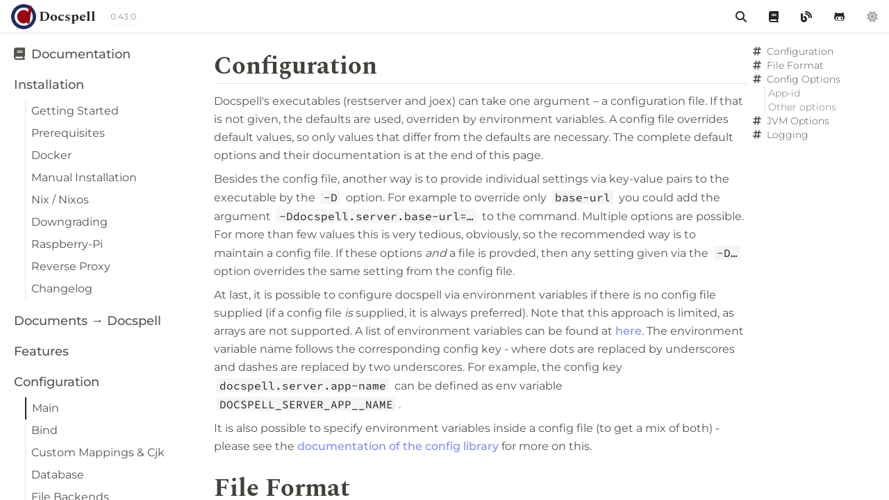

--- FILE ---
content_type: text/html; charset=utf-8
request_url: https://docspell.org/docs/configure/main/
body_size: 7451
content:
<!DOCTYPE html>







<html lang="en">
    <head>
        <meta charset="utf-8">
<meta http-equiv="X-UA-Compatible" content="IE=edge">
<meta http-equiv="Content-Type" content="text/html; charset=utf-8">
<meta name="viewport" content="width=device-width, initial-scale=1">
<meta name="author" content="Eike Kettner">
<meta name="description" content="Docspell is a Document Management System (DMS), a system that asists in organizing your piles of documents, resulting from scanners, e-mails and other sources with miminal effort.">
<meta name="keywords" content="document management system dms organizer ocr open source free scan pdf word doc archive gpl machine learning nlp auto tagging"/>
<meta name="robots" content="index,follow"/>
<meta name="image" property="og:image" content="/img/poster.png">
<meta name="title" property="og:title" content="Docspell – Simple Document Organizer">
<meta name="og:image" content="/img/poster.png">
<meta name="og:title" content="Docspell – Simple Document Organizer">
<meta name="og:site_name" content="Main - Docspell">
<meta name="og:url" content="">
<meta name="og:type" content="website">
<meta name="og:description" content="Simple Document Organizer">
<meta name="twitter:title" content="Docspell">
<meta name="twitter:image" content="/img/poster.png">
<meta name="twitter:description" content="Simple Document Organizer">
<meta name="twitter:card" content="summary_large_image">

<link rel="shortcut icon" href="/favicon-mc.ico" type="image/x-icon">
<link rel="icon" href="/favicon-mc.ico" type="image/x-icon">


        <title>Main - Docspell Documentation</title>
        <link rel="stylesheet" href="/styles.css">

        <script type="text/javascript" src="https://docspell.org/elasticlunr.min.js"></script>
<script type="text/javascript" src="https://docspell.org/search_index.en.js"></script>
<script type="text/javascript" src="https://docspell.org/js/searchhelper.js"></script>
<script type="text/javascript" src="https://docspell.org/js/bundle.js"></script>


        <script type="application/javascript" src="/js/light-switch.js"></script>

        <link id="syntax-css" rel="stylesheet" href="">
    </head>
    <body class="h-full dark:bg-stone-900 bg-white text-stone-600 dark:text-stone-300 antialiased">

                <div id="top-bar"
             class="top-0 fixed z-50 w-full flex flex-row justify-start shadow-sm h-12 bg-white dark:bg-stone-900 text-stone-800 dark:text-stone-200 antialiased border-b dark:border-stone-800"
        >

            <a class="inline-flex px-4 items-center hover:bg-amber-600 hover:bg-opacity-10 dark:hover:bg-stone-800" href="/">
                <div class="">
                    <img src="/icons/logo-only-36.svg">
                </div>
                <span class="ml-1 text-xl font-bold font-serif hidden sm:inline">
                    Docspell
                </span>
            </a>

            <div class="flex items-center">
                <div class="text-xs py-1 px-1 rounded-full border opacity-50">
                    0.43.0
                </div>
            </div>

            <div class="flex-grow place-items-end">


            </div>
            <div id="search"></div>
            <a href="/docs" class="inline-flex px-4 items-center hover:bg-amber-600 hover:bg-opacity-10  dark:hover:bg-stone-800"
               title="Documentation"
            >
                <i class="fa fa-book">
                </i>
            </a>
            <a href="/blog" class="inline-flex px-4 items-center hover:bg-amber-600 hover:bg-opacity-10  dark:hover:bg-stone-800"
               title="Blog"
            >
                <i class="fa fa-blog">
                </i>
            </a>
            <a target="_blank" href="https://github.com/eikek/docspell"
               class="inline-flex px-4 items-center hover:bg-amber-600 hover:bg-opacity-10  dark:hover:bg-stone-800"
               title="Github"
            >
                <i class="fab fa-github-alt">
                </i>
            </a>

            <div class="lights-container relative inline-flex px-4 items-center hover:bg-amber-600 hover:bg-opacity-10  dark:hover:bg-stone-800 ">
                <a href="#"
                   class="lights-switch h-full w-full inline-flex items-center"
                   title="Lights on/off" >
                    <i class="fa fa-adjust">
                    </i>
                </a>
                <div class="lights-menu text-sm flex flex-col shadow bg-white dark:bg-stone-800 border dark:border-stone-800 absolute top-12 right-2 divide-y dark:divide-stone-700 hidden">
                    <a class="lights-to-dark flex flex-row items-center py-2 px-4 hover:bg-amber-600 hover:bg-opacity-10  dark:hover:bg-stone-700 cursor-pointer">
                        <i class="fa fa-moon mr-2"></i>
                        <span>Dark</span>
                    </a>
                    <a class="lights-to-light flex flex-row items-center py-2 px-4 hover:bg-amber-600 hover:bg-opacity-10  dark:hover:bg-stone-700 cursor-pointer">
                        <i class="fa fa-sun font-thin mr-2"></i>
                        <span>Light</span>
                    </a>
                    <a class="lights-to-system flex flex-row items-center py-2 px-4 hover:bg-amber-600 hover:bg-opacity-10  dark:hover:bg-stone-700 cursor-pointer">
                        <i class="fa fa-laptop mr-2"></i>
                        <span>System</span>
                    </a>

                </div>
            </div>

        </div>


        <div id="docs-main"
             class="mt-12 flex md:flex-row flex-col w-full h-screen-12 sm:overflow-y-hidden"
        >

            
            <div id="sidebar"
                 class ="mx-1 flex flex-col sm:flex-none md:w-72 overflow-none sm:overflow-y-auto  "
            >

                
  <div class="flex flex-col mt-2">
    
    <div class="w-full px-4 py-2 rounded-lg hover:bg-amber-600 hover:bg-opacity-10 dark:hover:bg-stone-800 dark:text-stone-300 font-medium text-lg dark:text-stone-200  ">
        <a href="https://docspell.org/docs/"
           title=""
           class="block w-full"
        >
            <i class="fa fa-book mr-1"></i>
            Documentation
        </a>
    </div>

    
    
    
    
    
    

    
    
    
    

    <div class="w-full px-4 py-2 rounded-lg hover:bg-amber-600 hover:bg-opacity-10  dark:hover:bg-stone-800 dark:text-stone-300 font-medium text-lg dark:text-stone-200 ">
        <a href="https:&#x2F;&#x2F;docspell.org&#x2F;docs&#x2F;install&#x2F;quickstart&#x2F;"
           title="There are multiple ways to install Docspell. This section contains detailed instructions."
           class="block w-full"
        >
            Installation
        </a>
    </div>
    
    <div class="mb-2">
        
        <div class="py-1 px-2 ml-8  hover:bg-amber-600 hover:bg-opacity-10  dark:hover:bg-stone-800  border-l dark:border-stone-700 ">
            <a href="https://docspell.org/docs/install/quickstart/" class="w-full block">
                Getting Started
            </a>
        </div>
        
        <div class="py-1 px-2 ml-8  hover:bg-amber-600 hover:bg-opacity-10  dark:hover:bg-stone-800  border-l dark:border-stone-700 ">
            <a href="https://docspell.org/docs/install/prereq/" class="w-full block">
                Prerequisites
            </a>
        </div>
        
        <div class="py-1 px-2 ml-8  hover:bg-amber-600 hover:bg-opacity-10  dark:hover:bg-stone-800  border-l dark:border-stone-700 ">
            <a href="https://docspell.org/docs/install/docker/" class="w-full block">
                Docker
            </a>
        </div>
        
        <div class="py-1 px-2 ml-8  hover:bg-amber-600 hover:bg-opacity-10  dark:hover:bg-stone-800  border-l dark:border-stone-700 ">
            <a href="https://docspell.org/docs/install/download-run/" class="w-full block">
                Manual Installation
            </a>
        </div>
        
        <div class="py-1 px-2 ml-8  hover:bg-amber-600 hover:bg-opacity-10  dark:hover:bg-stone-800  border-l dark:border-stone-700 ">
            <a href="https://docspell.org/docs/install/nix/" class="w-full block">
                Nix &#x2F; Nixos
            </a>
        </div>
        
        <div class="py-1 px-2 ml-8  hover:bg-amber-600 hover:bg-opacity-10  dark:hover:bg-stone-800  border-l dark:border-stone-700 ">
            <a href="https://docspell.org/docs/install/downgrading/" class="w-full block">
                Downgrading
            </a>
        </div>
        
        <div class="py-1 px-2 ml-8  hover:bg-amber-600 hover:bg-opacity-10  dark:hover:bg-stone-800  border-l dark:border-stone-700 ">
            <a href="https://docspell.org/docs/install/rpi/" class="w-full block">
                Raspberry-Pi
            </a>
        </div>
        
        <div class="py-1 px-2 ml-8  hover:bg-amber-600 hover:bg-opacity-10  dark:hover:bg-stone-800  border-l dark:border-stone-700 ">
            <a href="https://docspell.org/docs/install/reverseproxy/" class="w-full block">
                Reverse Proxy
            </a>
        </div>
        
        <div class="py-1 px-2 ml-8  hover:bg-amber-600 hover:bg-opacity-10  dark:hover:bg-stone-800  border-l dark:border-stone-700 ">
            <a href="https://docspell.org/docs/install/changelog/" class="w-full block">
                Changelog
            </a>
        </div>
        
    </div>
    

    
    
    
    

    
    
    
    

    <div class="w-full px-4 py-2 rounded-lg hover:bg-amber-600 hover:bg-opacity-10  dark:hover:bg-stone-800 dark:text-stone-300 font-medium text-lg dark:text-stone-200 ">
        <a href="https:&#x2F;&#x2F;docspell.org&#x2F;docs&#x2F;feed&#x2F;"
           title="Shows several ways for getting data into Docspell."
           class="block w-full"
        >
            Documents → Docspell
        </a>
    </div>
    

    
    
    
    

    
    
    
    

    <div class="w-full px-4 py-2 rounded-lg hover:bg-amber-600 hover:bg-opacity-10  dark:hover:bg-stone-800 dark:text-stone-300 font-medium text-lg dark:text-stone-200 ">
        <a href="https:&#x2F;&#x2F;docspell.org&#x2F;docs&#x2F;features&#x2F;"
           title="A list of features and limitations."
           class="block w-full"
        >
            Features
        </a>
    </div>
    

    
    
    
    

    
    
    
    

    <div class="w-full px-4 py-2 rounded-lg hover:bg-amber-600 hover:bg-opacity-10  dark:hover:bg-stone-800 dark:text-stone-300 font-medium text-lg dark:text-stone-200 ">
        <a href="https:&#x2F;&#x2F;docspell.org&#x2F;docs&#x2F;configure&#x2F;main&#x2F;"
           title="Describes the configuration file and shows all default settings."
           class="block w-full"
        >
            Configuration
        </a>
    </div>
    
    <div class="mb-2">
        
        <div class="py-1 px-2 ml-8  hover:bg-amber-600 hover:bg-opacity-10  dark:hover:bg-stone-800  dark:bg-stone-800 border-l-2 dark:border-stone-100 border-stone-800 ">
            <a href="https://docspell.org/docs/configure/main/" class="w-full block">
                Main
            </a>
        </div>
        
        <div class="py-1 px-2 ml-8  hover:bg-amber-600 hover:bg-opacity-10  dark:hover:bg-stone-800  border-l dark:border-stone-700 ">
            <a href="https://docspell.org/docs/configure/bind/" class="w-full block">
                Bind
            </a>
        </div>
        
        <div class="py-1 px-2 ml-8  hover:bg-amber-600 hover:bg-opacity-10  dark:hover:bg-stone-800  border-l dark:border-stone-700 ">
            <a href="https://docspell.org/docs/configure/custom-mapping/" class="w-full block">
                Custom Mappings &amp; Cjk
            </a>
        </div>
        
        <div class="py-1 px-2 ml-8  hover:bg-amber-600 hover:bg-opacity-10  dark:hover:bg-stone-800  border-l dark:border-stone-700 ">
            <a href="https://docspell.org/docs/configure/database/" class="w-full block">
                Database
            </a>
        </div>
        
        <div class="py-1 px-2 ml-8  hover:bg-amber-600 hover:bg-opacity-10  dark:hover:bg-stone-800  border-l dark:border-stone-700 ">
            <a href="https://docspell.org/docs/configure/file-backends/" class="w-full block">
                File Backends
            </a>
        </div>
        
        <div class="py-1 px-2 ml-8  hover:bg-amber-600 hover:bg-opacity-10  dark:hover:bg-stone-800  border-l dark:border-stone-700 ">
            <a href="https://docspell.org/docs/configure/file-processing/" class="w-full block">
                File Processing
            </a>
        </div>
        
        <div class="py-1 px-2 ml-8  hover:bg-amber-600 hover:bg-opacity-10  dark:hover:bg-stone-800  border-l dark:border-stone-700 ">
            <a href="https://docspell.org/docs/configure/fulltext-search/" class="w-full block">
                Full-Text Search
            </a>
        </div>
        
        <div class="py-1 px-2 ml-8  hover:bg-amber-600 hover:bg-opacity-10  dark:hover:bg-stone-800  border-l dark:border-stone-700 ">
            <a href="https://docspell.org/docs/configure/admin-endpoint/" class="w-full block">
                Admin Endpoint
            </a>
        </div>
        
        <div class="py-1 px-2 ml-8  hover:bg-amber-600 hover:bg-opacity-10  dark:hover:bg-stone-800  border-l dark:border-stone-700 ">
            <a href="https://docspell.org/docs/configure/authentication/" class="w-full block">
                Authentication
            </a>
        </div>
        
        <div class="py-1 px-2 ml-8  hover:bg-amber-600 hover:bg-opacity-10  dark:hover:bg-stone-800  border-l dark:border-stone-700 ">
            <a href="https://docspell.org/docs/configure/registration/" class="w-full block">
                Registration
            </a>
        </div>
        
        <div class="py-1 px-2 ml-8  hover:bg-amber-600 hover:bg-opacity-10  dark:hover:bg-stone-800  border-l dark:border-stone-700 ">
            <a href="https://docspell.org/docs/configure/baseurl/" class="w-full block">
                Base Url
            </a>
        </div>
        
        <div class="py-1 px-2 ml-8  hover:bg-amber-600 hover:bg-opacity-10  dark:hover:bg-stone-800  border-l dark:border-stone-700 ">
            <a href="https://docspell.org/docs/configure/defaults/" class="w-full block">
                Default Configuration
            </a>
        </div>
        
    </div>
    

    
    
    
    

    
    
    
    

    <div class="w-full px-4 py-2 rounded-lg hover:bg-amber-600 hover:bg-opacity-10  dark:hover:bg-stone-800 dark:text-stone-300 font-medium text-lg dark:text-stone-200 ">
        <a href="https:&#x2F;&#x2F;docspell.org&#x2F;docs&#x2F;webapp&#x2F;dashboards&#x2F;"
           title="This section describes the features of the web application."
           class="block w-full"
        >
            Web-Ui
        </a>
    </div>
    
    <div class="mb-2">
        
        <div class="py-1 px-2 ml-8  hover:bg-amber-600 hover:bg-opacity-10  dark:hover:bg-stone-800  border-l dark:border-stone-700 ">
            <a href="https://docspell.org/docs/webapp/dashboards/" class="w-full block">
                Dashboards
            </a>
        </div>
        
        <div class="py-1 px-2 ml-8  hover:bg-amber-600 hover:bg-opacity-10  dark:hover:bg-stone-800  border-l dark:border-stone-700 ">
            <a href="https://docspell.org/docs/webapp/uploading/" class="w-full block">
                Uploads
            </a>
        </div>
        
        <div class="py-1 px-2 ml-8  hover:bg-amber-600 hover:bg-opacity-10  dark:hover:bg-stone-800  border-l dark:border-stone-700 ">
            <a href="https://docspell.org/docs/webapp/metadata/" class="w-full block">
                Meta Data
            </a>
        </div>
        
        <div class="py-1 px-2 ml-8  hover:bg-amber-600 hover:bg-opacity-10  dark:hover:bg-stone-800  border-l dark:border-stone-700 ">
            <a href="https://docspell.org/docs/webapp/customfields/" class="w-full block">
                Custom Fields
            </a>
        </div>
        
        <div class="py-1 px-2 ml-8  hover:bg-amber-600 hover:bg-opacity-10  dark:hover:bg-stone-800  border-l dark:border-stone-700 ">
            <a href="https://docspell.org/docs/webapp/curate/" class="w-full block">
                Curate Items
            </a>
        </div>
        
        <div class="py-1 px-2 ml-8  hover:bg-amber-600 hover:bg-opacity-10  dark:hover:bg-stone-800  border-l dark:border-stone-700 ">
            <a href="https://docspell.org/docs/webapp/multiedit/" class="w-full block">
                Multi Edit
            </a>
        </div>
        
        <div class="py-1 px-2 ml-8  hover:bg-amber-600 hover:bg-opacity-10  dark:hover:bg-stone-800  border-l dark:border-stone-700 ">
            <a href="https://docspell.org/docs/webapp/finding/" class="w-full block">
                Finding Items
            </a>
        </div>
        
        <div class="py-1 px-2 ml-8  hover:bg-amber-600 hover:bg-opacity-10  dark:hover:bg-stone-800  border-l dark:border-stone-700 ">
            <a href="https://docspell.org/docs/webapp/bookmarks/" class="w-full block">
                Bookmarks
            </a>
        </div>
        
        <div class="py-1 px-2 ml-8  hover:bg-amber-600 hover:bg-opacity-10  dark:hover:bg-stone-800  border-l dark:border-stone-700 ">
            <a href="https://docspell.org/docs/webapp/download-all/" class="w-full block">
                Download All Documents
            </a>
        </div>
        
        <div class="py-1 px-2 ml-8  hover:bg-amber-600 hover:bg-opacity-10  dark:hover:bg-stone-800  border-l dark:border-stone-700 ">
            <a href="https://docspell.org/docs/webapp/itemcard-customize/" class="w-full block">
                Customize Item Card
            </a>
        </div>
        
        <div class="py-1 px-2 ml-8  hover:bg-amber-600 hover:bg-opacity-10  dark:hover:bg-stone-800  border-l dark:border-stone-700 ">
            <a href="https://docspell.org/docs/webapp/emailsettings/" class="w-full block">
                E-Mail Settings
            </a>
        </div>
        
        <div class="py-1 px-2 ml-8  hover:bg-amber-600 hover:bg-opacity-10  dark:hover:bg-stone-800  border-l dark:border-stone-700 ">
            <a href="https://docspell.org/docs/webapp/mailitem/" class="w-full block">
                Send Items Via E-Mail
            </a>
        </div>
        
        <div class="py-1 px-2 ml-8  hover:bg-amber-600 hover:bg-opacity-10  dark:hover:bg-stone-800  border-l dark:border-stone-700 ">
            <a href="https://docspell.org/docs/webapp/notification/" class="w-full block">
                Notifications
            </a>
        </div>
        
        <div class="py-1 px-2 ml-8  hover:bg-amber-600 hover:bg-opacity-10  dark:hover:bg-stone-800  border-l dark:border-stone-700 ">
            <a href="https://docspell.org/docs/webapp/scanmailbox/" class="w-full block">
                Scan Mailboxes
            </a>
        </div>
        
        <div class="py-1 px-2 ml-8  hover:bg-amber-600 hover:bg-opacity-10  dark:hover:bg-stone-800  border-l dark:border-stone-700 ">
            <a href="https://docspell.org/docs/webapp/processing/" class="w-full block">
                Job Queue
            </a>
        </div>
        
        <div class="py-1 px-2 ml-8  hover:bg-amber-600 hover:bg-opacity-10  dark:hover:bg-stone-800  border-l dark:border-stone-700 ">
            <a href="https://docspell.org/docs/webapp/autotagging/" class="w-full block">
                Auto Tagging
            </a>
        </div>
        
        <div class="py-1 px-2 ml-8  hover:bg-amber-600 hover:bg-opacity-10  dark:hover:bg-stone-800  border-l dark:border-stone-700 ">
            <a href="https://docspell.org/docs/webapp/merge/" class="w-full block">
                Merge Items
            </a>
        </div>
        
        <div class="py-1 px-2 ml-8  hover:bg-amber-600 hover:bg-opacity-10  dark:hover:bg-stone-800  border-l dark:border-stone-700 ">
            <a href="https://docspell.org/docs/webapp/totp/" class="w-full block">
                Two-Factor Authentication
            </a>
        </div>
        
        <div class="py-1 px-2 ml-8  hover:bg-amber-600 hover:bg-opacity-10  dark:hover:bg-stone-800  border-l dark:border-stone-700 ">
            <a href="https://docspell.org/docs/webapp/share/" class="w-full block">
                Shares
            </a>
        </div>
        
    </div>
    

    
    
    
    

    
    
    
    

    <div class="w-full px-4 py-2 rounded-lg hover:bg-amber-600 hover:bg-opacity-10  dark:hover:bg-stone-800 dark:text-stone-300 font-medium text-lg dark:text-stone-200 ">
        <a href="https:&#x2F;&#x2F;docspell.org&#x2F;docs&#x2F;query&#x2F;"
           title="The query language is a powerful way to search for documents."
           class="block w-full"
        >
            Query Language
        </a>
    </div>
    

    
    
    
    

    
    
    
    

    <div class="w-full px-4 py-2 rounded-lg hover:bg-amber-600 hover:bg-opacity-10  dark:hover:bg-stone-800 dark:text-stone-300 font-medium text-lg dark:text-stone-200 ">
        <a href="https:&#x2F;&#x2F;docspell.org&#x2F;docs&#x2F;addons&#x2F;basics&#x2F;"
           title="Describes how addons work."
           class="block w-full"
        >
            Addons
        </a>
    </div>
    
    <div class="mb-2">
        
        <div class="py-1 px-2 ml-8  hover:bg-amber-600 hover:bg-opacity-10  dark:hover:bg-stone-800  border-l dark:border-stone-700 ">
            <a href="https://docspell.org/docs/addons/basics/" class="w-full block">
                Basics
            </a>
        </div>
        
        <div class="py-1 px-2 ml-8  hover:bg-amber-600 hover:bg-opacity-10  dark:hover:bg-stone-800  border-l dark:border-stone-700 ">
            <a href="https://docspell.org/docs/addons/using/" class="w-full block">
                Usage
            </a>
        </div>
        
        <div class="py-1 px-2 ml-8  hover:bg-amber-600 hover:bg-opacity-10  dark:hover:bg-stone-800  border-l dark:border-stone-700 ">
            <a href="https://docspell.org/docs/addons/writing/" class="w-full block">
                Writing
            </a>
        </div>
        
        <div class="py-1 px-2 ml-8  hover:bg-amber-600 hover:bg-opacity-10  dark:hover:bg-stone-800  border-l dark:border-stone-700 ">
            <a href="https://docspell.org/docs/addons/control/" class="w-full block">
                Control Runtime
            </a>
        </div>
        
    </div>
    

    
    
    
    
    
    
    

    
    
    
    

    <div class="w-full px-4 py-2 rounded-lg hover:bg-amber-600 hover:bg-opacity-10  dark:hover:bg-stone-800 dark:text-stone-300 font-medium text-lg dark:text-stone-200 ">
        <a href="https:&#x2F;&#x2F;docspell.org&#x2F;docs&#x2F;tools&#x2F;cli&#x2F;"
           title="There are several tools distributed with docspell, like a program to watch a folder and import files or a simple android app."
           class="block w-full"
        >
            Tools
        </a>
    </div>
    
    <div class="mb-2">
        
        <div class="py-1 px-2 ml-8  hover:bg-amber-600 hover:bg-opacity-10  dark:hover:bg-stone-800  border-l dark:border-stone-700 ">
            <a href="https://docspell.org/docs/tools/cli/" class="w-full block">
                Cli
            </a>
        </div>
        
        <div class="py-1 px-2 ml-8  hover:bg-amber-600 hover:bg-opacity-10  dark:hover:bg-stone-800  border-l dark:border-stone-700 ">
            <a href="https://docspell.org/docs/tools/android/" class="w-full block">
                Android Client
            </a>
        </div>
        
        <div class="py-1 px-2 ml-8  hover:bg-amber-600 hover:bg-opacity-10  dark:hover:bg-stone-800  border-l dark:border-stone-700 ">
            <a href="https://docspell.org/docs/tools/ds4e/" class="w-full block">
                Emacs
            </a>
        </div>
        
        <div class="py-1 px-2 ml-8  hover:bg-amber-600 hover:bg-opacity-10  dark:hover:bg-stone-800  border-l dark:border-stone-700 ">
            <a href="https://docspell.org/docs/tools/smtpgateway/" class="w-full block">
                Smtp Gateway With Exim
            </a>
        </div>
        
        <div class="py-1 px-2 ml-8  hover:bg-amber-600 hover:bg-opacity-10  dark:hover:bg-stone-800  border-l dark:border-stone-700 ">
            <a href="https://docspell.org/docs/tools/paperless-import/" class="w-full block">
                Paperless Import
            </a>
        </div>
        
    </div>
    

    
    
    
    

    
    
    
    

    <div class="w-full px-4 py-2 rounded-lg hover:bg-amber-600 hover:bg-opacity-10  dark:hover:bg-stone-800 dark:text-stone-300 font-medium text-lg dark:text-stone-200 ">
        <a href="https:&#x2F;&#x2F;docspell.org&#x2F;docs&#x2F;api&#x2F;intro&#x2F;"
           title="Contains documentation about the REST API."
           class="block w-full"
        >
            Api
        </a>
    </div>
    
    <div class="mb-2">
        
        <div class="py-1 px-2 ml-8  hover:bg-amber-600 hover:bg-opacity-10  dark:hover:bg-stone-800  border-l dark:border-stone-700 ">
            <a href="https://docspell.org/docs/api/intro/" class="w-full block">
                Api Introduction
            </a>
        </div>
        
        <div class="py-1 px-2 ml-8  hover:bg-amber-600 hover:bg-opacity-10  dark:hover:bg-stone-800  border-l dark:border-stone-700 ">
            <a href="https://docspell.org/docs/api/upload/" class="w-full block">
                Upload Request
            </a>
        </div>
        
    </div>
    

    
    
    
    

    
    
    
    

    <div class="w-full px-4 py-2 rounded-lg hover:bg-amber-600 hover:bg-opacity-10  dark:hover:bg-stone-800 dark:text-stone-300 font-medium text-lg dark:text-stone-200 ">
        <a href="https:&#x2F;&#x2F;docspell.org&#x2F;docs&#x2F;joex&#x2F;intro&#x2F;"
           title="More information about the job executor component."
           class="block w-full"
        >
            Joex
        </a>
    </div>
    
    <div class="mb-2">
        
        <div class="py-1 px-2 ml-8  hover:bg-amber-600 hover:bg-opacity-10  dark:hover:bg-stone-800  border-l dark:border-stone-700 ">
            <a href="https://docspell.org/docs/joex/intro/" class="w-full block">
                Joex
            </a>
        </div>
        
        <div class="py-1 px-2 ml-8  hover:bg-amber-600 hover:bg-opacity-10  dark:hover:bg-stone-800  border-l dark:border-stone-700 ">
            <a href="https://docspell.org/docs/joex/file-processing/" class="w-full block">
                File Processing
            </a>
        </div>
        
    </div>
    

    
    
    
    

    
    
    
    

    <div class="w-full px-4 py-2 rounded-lg hover:bg-amber-600 hover:bg-opacity-10  dark:hover:bg-stone-800 dark:text-stone-300 font-medium text-lg dark:text-stone-200 ">
        <a href="https:&#x2F;&#x2F;docspell.org&#x2F;docs&#x2F;faq&#x2F;"
           title="Frequently asked questions."
           class="block w-full"
        >
            Faq
        </a>
    </div>
    

    
    
    
    

    
    
    
    

    <div class="w-full px-4 py-2 rounded-lg hover:bg-amber-600 hover:bg-opacity-10  dark:hover:bg-stone-800 dark:text-stone-300 font-medium text-lg dark:text-stone-200 ">
        <a href="https:&#x2F;&#x2F;docspell.org&#x2F;docs&#x2F;dev&#x2F;building&#x2F;"
           title="Contains build instructions and other internal notes."
           class="block w-full"
        >
            Development
        </a>
    </div>
    
    <div class="mb-2">
        
        <div class="py-1 px-2 ml-8  hover:bg-amber-600 hover:bg-opacity-10  dark:hover:bg-stone-800  border-l dark:border-stone-700 ">
            <a href="https://docspell.org/docs/dev/building/" class="w-full block">
                Building Docspell
            </a>
        </div>
        
        <div class="py-1 px-2 ml-8  hover:bg-amber-600 hover:bg-opacity-10  dark:hover:bg-stone-800  border-l dark:border-stone-700 ">
            <a href="https://docspell.org/docs/dev/documentation/" class="w-full block">
                Documentation
            </a>
        </div>
        
        <div class="py-1 px-2 ml-8  hover:bg-amber-600 hover:bg-opacity-10  dark:hover:bg-stone-800  border-l dark:border-stone-700 ">
            <a href="https://docspell.org/docs/dev/translation/" class="w-full block">
                Translating Web-Ui
            </a>
        </div>
        
        <div class="py-1 px-2 ml-8  hover:bg-amber-600 hover:bg-opacity-10  dark:hover:bg-stone-800  border-l dark:border-stone-700 ">
            <a href="https://docspell.org/docs/dev/development/" class="w-full block">
                Tips &amp; Setup
            </a>
        </div>
        
        <div class="py-1 px-2 ml-8  hover:bg-amber-600 hover:bg-opacity-10  dark:hover:bg-stone-800  border-l dark:border-stone-700 ">
            <a href="https://docspell.org/docs/dev/add-language/" class="w-full block">
                Adding New Language
            </a>
        </div>
        
    </div>
    

    
    
</div>



            </div>
            

            <div id="content"
                 class=" w-full px-2 overflow-none sm:overflow-y-auto scrollbar-main scrollbar-thin flex flex-col lg:flex-row justify-center"
            >
                <div class="content max-w-screen-md flex flex-col">
                    <div class="flex-grow">
                        
  
  
  <h1 id="configuration">Configuration<a class="zola-anchor" href="#configuration" aria-label="Anchor link for: configuration">🔗</a></h1>
<p>Docspell's executables (restserver and joex) can take one argument – a
configuration file. If that is not given, the defaults are used,
overriden by environment variables. A config file overrides default
values, so only values that differ from the defaults are necessary.
The complete default options and their documentation is at the end of
this page.</p>
<p>Besides the config file, another way is to provide individual settings
via key-value pairs to the executable by the <code>-D</code> option. For example
to override only <code>base-url</code> you could add the argument
<code>-Ddocspell.server.base-url=…</code> to the command. Multiple options are
possible. For more than few values this is very tedious, obviously, so
the recommended way is to maintain a config file. If these options
<em>and</em> a file is provded, then any setting given via the <code>-D…</code> option
overrides the same setting from the config file.</p>
<p>At last, it is possible to configure docspell via environment
variables if there is no config file supplied (if a config file <em>is</em>
supplied, it is always preferred). Note that this approach is limited,
as arrays are not supported. A list of environment variables can be
found at <a href="https://docspell.org/docs/configure/defaults/#environment-variables">here</a>. The
environment variable name follows the corresponding config key - where
dots are replaced by underscores and dashes are replaced by two
underscores. For example, the config key <code>docspell.server.app-name</code>
can be defined as env variable <code>DOCSPELL_SERVER_APP__NAME</code>.</p>
<p>It is also possible to specify environment variables inside a config
file (to get a mix of both) - please see the <a href="https://github.com/lightbend/config#standard-behavior">documentation of the
config library</a>
for more on this.</p>
<h1 id="file-format">File Format<a class="zola-anchor" href="#file-format" aria-label="Anchor link for: file-format">🔗</a></h1>
<p>The format of the configuration files can be
<a href="https://github.com/lightbend/config/blob/master/HOCON.md#hocon-human-optimized-config-object-notation">HOCON</a>,
JSON or what this <a href="https://github.com/lightbend/config">config
library</a> understands. The default
values below are in HOCON format, which is recommended, since it
allows comments and has some <a href="https://github.com/lightbend/config#features-of-hocon">advanced
features</a>.
Please also see their documentation for more details.</p>
<p>A short description (please check the links for better understanding):
The config consists of key-value pairs and can be written in a
JSON-like format (called HOCON). Keys are organized in trees, and a
key defines a full path into the tree. There are two ways:</p>
<pre class="z-code"><code><span class="z-text z-plain">a.b.c.d=15
</span></code></pre>
<p>or</p>
<pre class="z-code"><code><span class="z-text z-plain">a {
</span><span class="z-text z-plain">  b {
</span><span class="z-text z-plain">    c {
</span><span class="z-text z-plain">      d = 15
</span><span class="z-text z-plain">    }
</span><span class="z-text z-plain">  }
</span><span class="z-text z-plain">}
</span></code></pre>
<p>Both are exactly the same and these forms are both used at the same
time. Usually the braces approach is used to group some more settings,
for better readability.</p>
<p>Strings that contain "not-so-common" characters should be enclosed in
quotes. It is possible to define values at the top of the file and
reuse them on different locations via the <code>${full.path.to.key}</code>
syntax. When using these variables, they <em>must not</em> be enclosed in
quotes.</p>
<h1 id="config-options">Config Options<a class="zola-anchor" href="#config-options" aria-label="Anchor link for: config-options">🔗</a></h1>
<p>The configuration of both components uses separate namespaces. The
configuration for the REST server is below <code>docspell.server</code>, while
the one for joex is below <code>docspell.joex</code>.</p>
<p>You can therefore use two separate config files or one single file
containing both namespaces.</p>
<h2 id="app-id">App-id<a class="zola-anchor" href="#app-id" aria-label="Anchor link for: app-id">🔗</a></h2>
<p>The <code>app-id</code> is the identifier of the corresponding instance. It <em>must
be unique</em> for all instances. By default the REST server uses <code>rest1</code>
and joex <code>joex1</code>. It is recommended to overwrite this setting to have
an explicit and stable identifier should multiple instances are
intended.</p>
<pre data-lang="bash" class="language-bash z-code"><code class="language-bash" data-lang="bash"><span class="z-source z-shell z-bash"><span class="z-meta z-function-call z-shell"><span class="z-variable z-function z-shell">docspell.server.app-id</span></span><span class="z-meta z-function-call z-arguments z-shell"> = <span class="z-string z-quoted z-double z-shell"><span class="z-punctuation z-definition z-string z-begin z-shell">&quot;</span>rest1<span class="z-punctuation z-definition z-string z-end z-shell">&quot;</span></span></span>
</span><span class="z-source z-shell z-bash"><span class="z-meta z-function-call z-shell"><span class="z-variable z-function z-shell">docspell.joex.app-id</span></span><span class="z-meta z-function-call z-arguments z-shell"> = <span class="z-string z-quoted z-double z-shell"><span class="z-punctuation z-definition z-string z-begin z-shell">&quot;</span>joex1<span class="z-punctuation z-definition z-string z-end z-shell">&quot;</span></span></span>
</span></code></pre>
<h2 id="other-options">Other options<a class="zola-anchor" href="#other-options" aria-label="Anchor link for: other-options">🔗</a></h2>
<p>Please see the menu on the left for details about specific
configuration options.</p>
<h1 id="jvm-options">JVM Options<a class="zola-anchor" href="#jvm-options" aria-label="Anchor link for: jvm-options">🔗</a></h1>
<p>The start scripts support some options to configure the JVM. One often
used setting is the maximum heap size of the JVM. By default, java
determines it based on properties of the current machine. You can
specify it by given java startup options to the command:</p>
<pre class="z-code"><code><span class="z-text z-plain">$ ./docspell-restserver*/bin/docspell-restserver -J-Xmx1G -- /path/to/server-config.conf
</span></code></pre>
<p>This would limit the maximum heap to 1GB. The double slash separates
internal options and the arguments to the program. Another frequently
used option is to change the default temp directory. Usually it is
<code>/tmp</code>, but it may be desired to have a dedicated temp directory,
which can be configured:</p>
<pre class="z-code"><code><span class="z-text z-plain">$ ./docspell-restserver*/bin/docspell-restserver -J-Xmx1G -Djava.io.tmpdir=/path/to/othertemp -- /path/to/server-config.conf
</span></code></pre>
<p>The command:</p>
<pre class="z-code"><code><span class="z-text z-plain">$ ./docspell-restserver*/bin/docspell-restserver -h
</span></code></pre>
<p>gives an overview of supported options.</p>
<p>It is recommended to run joex with the G1GC enabled. If you use java8,
you need to add an option to use G1GC (<code>-XX:+UseG1GC</code>), for java11
this is not necessary (but doesn't hurt either). This could look like
this:</p>
<pre class="z-code"><code><span class="z-text z-plain">./docspell-joex-0.43.0
</span><span class="z-text z-plain">/bin/docspell-joex -J-Xmx1596M -J-XX:+UseG1GC -- /path/to/joex.conf
</span></code></pre>
<p>Using these options you can define how much memory the JVM process is
able to use. This might be necessary to adopt depending on the usage
scenario and configured text analysis features.</p>
<p>Please have a look at the corresponding
<a href="https://docspell.org/docs/configure/file-processing/#memory-usage">section</a>.</p>
<h1 id="logging">Logging<a class="zola-anchor" href="#logging" aria-label="Anchor link for: logging">🔗</a></h1>
<p>Docspell logs to stdout. This works well, when managed by systemd or
similar tools. Logging can be configured in the configuration file or
via environment variables. There are these settings:</p>
<ul>
<li><code>minimum-level</code> specifies the log level to control the verbosity.
Levels are ordered from: <em>Trace</em>, <em>Debug</em>, <em>Info</em>, <em>Warn</em> and
<em>Error</em></li>
<li><code>format</code> this defines how the logs are formatted. There are two
formats for humans: <em>Plain</em> and <em>Fancy</em>. And two more suited for
machine consumption: <em>Json</em> and <em>Logfmt</em>. The <em>Json</em> format contains
all details, while the others may omit some for readability</li>
<li><code>levels</code> optional <em>logger name</em> to <em>level</em> mappings to override the
log level for specific loggers. If not mentioned here, everything is
logged with <code>minimum-level</code>.</li>
</ul>
<p>The default settings for joex and restserver are the same and
configure a minimum level of <code>Warn</code> and override some loggers with
<code>Info</code>.</p>

  



                    </div>

                    <footer class="w-full pt-8 pb-4 px-8 mt-4 bg-stone-50 dark:bg-stone-800 bg-opacity-80 dark:bg-opacity-50">
  <div class="text-center text-sm">
        <span>
            Docspell 0.43.0
        </span>
        <span class="ml-1 mr-1">•</span>
        <a href="https://spdx.org/licenses/AGPL-3.0-or-later.html" target="_blank">AGPLv3+</a>
        <span class="ml-1 mr-1">•</span>
        <a href="https://github.com/eikek/docspell" target="_blank">
            Source Code
        </a>
        <span class="ml-1 mr-1">•</span>
        <span>
            Chat on <a href="https://gitter.im/eikek/docspell" >Gitter</a>/<a href="https://app.element.io/#/room/#eikek_docspell:gitter.im" class="link">Matrix</a>
        </span>


    
    <div class="flex-grow flex flex-row justify-end items-end text-xs opacity-60">
        <a href="https://github.com/eikek/docspell/edit/current-docs/website/site/content/docs&#x2F;configure&#x2F;main.md"
           title="Edit this page on Github"
           target="_blank"
        >
            <i class="fa fa-edit "></i>
            Edit
        </a>
    </div>
    
    </div>

    
</footer>

                </div>

                
                <div class="hidden pl-2 text-sm font-light mt-2 flex-col w-48 sticky top-4  lg:flex ">

                    
                    <div>
                        <i class="fa fa-hashtag mr-1"></i>
                        <a href="https:&#x2F;&#x2F;docspell.org&#x2F;docs&#x2F;configure&#x2F;main&#x2F;#configuration" class="hover:text-stone-900 dark:hover:text-stone-100">
                            Configuration
                        </a>
                        
                    </div>

                    
                    <div>
                        <i class="fa fa-hashtag mr-1"></i>
                        <a href="https:&#x2F;&#x2F;docspell.org&#x2F;docs&#x2F;configure&#x2F;main&#x2F;#file-format" class="hover:text-stone-900 dark:hover:text-stone-100">
                            File Format
                        </a>
                        
                    </div>

                    
                    <div>
                        <i class="fa fa-hashtag mr-1"></i>
                        <a href="https:&#x2F;&#x2F;docspell.org&#x2F;docs&#x2F;configure&#x2F;main&#x2F;#config-options" class="hover:text-stone-900 dark:hover:text-stone-100">
                            Config Options
                        </a>
                        
                        <div class="pl-4 opacity-75">
                            
                            <div class="border-l-2 dark:border-stone-700 pl-1">
                                <a href="https:&#x2F;&#x2F;docspell.org&#x2F;docs&#x2F;configure&#x2F;main&#x2F;#app-id" class="hover:text-stone-900 dark:hover:text-stone-100">
                                    App-id
                                </a>
                            </div>
                            
                            <div class="border-l-2 dark:border-stone-700 pl-1">
                                <a href="https:&#x2F;&#x2F;docspell.org&#x2F;docs&#x2F;configure&#x2F;main&#x2F;#other-options" class="hover:text-stone-900 dark:hover:text-stone-100">
                                    Other options
                                </a>
                            </div>
                            
                        </div>
                        
                    </div>

                    
                    <div>
                        <i class="fa fa-hashtag mr-1"></i>
                        <a href="https:&#x2F;&#x2F;docspell.org&#x2F;docs&#x2F;configure&#x2F;main&#x2F;#jvm-options" class="hover:text-stone-900 dark:hover:text-stone-100">
                            JVM Options
                        </a>
                        
                    </div>

                    
                    <div>
                        <i class="fa fa-hashtag mr-1"></i>
                        <a href="https:&#x2F;&#x2F;docspell.org&#x2F;docs&#x2F;configure&#x2F;main&#x2F;#logging" class="hover:text-stone-900 dark:hover:text-stone-100">
                            Logging
                        </a>
                        
                    </div>

                    
                </div>
                
            </div>
        </div>
        <script>
 var initSearch = function() {
     var elmSearch = Elm.Search.init({
         node: document.getElementById("search"),
         flags: {}
     });
     initElmSearch(elmSearch);
 }
 if (document.readyState === "complete" ||
     (document.readyState !== "loading" && !document.documentElement.doScroll)
 ) {
     initSearch();
 } else {
     document.addEventListener("DOMContentLoaded", initSearch);
 }
</script>

        <!-- Fathom - simple website analytics - https://github.com/usefathom/fathom -->
<script>
 (function(f, a, t, h, o, m){
     a[h]=a[h]||function(){
         (a[h].q=a[h].q||[]).push(arguments)
     };
     o=f.createElement('script'),
     m=f.getElementsByTagName('script')[0];
     o.async=1; o.src=t; o.id='fathom-script';
     m.parentNode.insertBefore(o,m)
 })(document, window, '//webstats.daheim.site/tracker.js', 'fathom');
 fathom('set', 'siteId', 'OGJDF');
 fathom('trackPageview');
</script>
<!-- / Fathom -->

    </body>

</html>


--- FILE ---
content_type: application/javascript; charset=utf-8
request_url: https://docspell.org/js/bundle.js
body_size: 43166
content:
(function(scope){
'use strict';

function F(arity, fun, wrapper) {
  wrapper.a = arity;
  wrapper.f = fun;
  return wrapper;
}

function F2(fun) {
  return F(2, fun, function(a) { return function(b) { return fun(a,b); }; })
}
function F3(fun) {
  return F(3, fun, function(a) {
    return function(b) { return function(c) { return fun(a, b, c); }; };
  });
}
function F4(fun) {
  return F(4, fun, function(a) { return function(b) { return function(c) {
    return function(d) { return fun(a, b, c, d); }; }; };
  });
}
function F5(fun) {
  return F(5, fun, function(a) { return function(b) { return function(c) {
    return function(d) { return function(e) { return fun(a, b, c, d, e); }; }; }; };
  });
}
function F6(fun) {
  return F(6, fun, function(a) { return function(b) { return function(c) {
    return function(d) { return function(e) { return function(f) {
    return fun(a, b, c, d, e, f); }; }; }; }; };
  });
}
function F7(fun) {
  return F(7, fun, function(a) { return function(b) { return function(c) {
    return function(d) { return function(e) { return function(f) {
    return function(g) { return fun(a, b, c, d, e, f, g); }; }; }; }; }; };
  });
}
function F8(fun) {
  return F(8, fun, function(a) { return function(b) { return function(c) {
    return function(d) { return function(e) { return function(f) {
    return function(g) { return function(h) {
    return fun(a, b, c, d, e, f, g, h); }; }; }; }; }; }; };
  });
}
function F9(fun) {
  return F(9, fun, function(a) { return function(b) { return function(c) {
    return function(d) { return function(e) { return function(f) {
    return function(g) { return function(h) { return function(i) {
    return fun(a, b, c, d, e, f, g, h, i); }; }; }; }; }; }; }; };
  });
}

function A2(fun, a, b) {
  return fun.a === 2 ? fun.f(a, b) : fun(a)(b);
}
function A3(fun, a, b, c) {
  return fun.a === 3 ? fun.f(a, b, c) : fun(a)(b)(c);
}
function A4(fun, a, b, c, d) {
  return fun.a === 4 ? fun.f(a, b, c, d) : fun(a)(b)(c)(d);
}
function A5(fun, a, b, c, d, e) {
  return fun.a === 5 ? fun.f(a, b, c, d, e) : fun(a)(b)(c)(d)(e);
}
function A6(fun, a, b, c, d, e, f) {
  return fun.a === 6 ? fun.f(a, b, c, d, e, f) : fun(a)(b)(c)(d)(e)(f);
}
function A7(fun, a, b, c, d, e, f, g) {
  return fun.a === 7 ? fun.f(a, b, c, d, e, f, g) : fun(a)(b)(c)(d)(e)(f)(g);
}
function A8(fun, a, b, c, d, e, f, g, h) {
  return fun.a === 8 ? fun.f(a, b, c, d, e, f, g, h) : fun(a)(b)(c)(d)(e)(f)(g)(h);
}
function A9(fun, a, b, c, d, e, f, g, h, i) {
  return fun.a === 9 ? fun.f(a, b, c, d, e, f, g, h, i) : fun(a)(b)(c)(d)(e)(f)(g)(h)(i);
}




// EQUALITY

function _Utils_eq(x, y)
{
	for (
		var pair, stack = [], isEqual = _Utils_eqHelp(x, y, 0, stack);
		isEqual && (pair = stack.pop());
		isEqual = _Utils_eqHelp(pair.a, pair.b, 0, stack)
		)
	{}

	return isEqual;
}

function _Utils_eqHelp(x, y, depth, stack)
{
	if (x === y)
	{
		return true;
	}

	if (typeof x !== 'object' || x === null || y === null)
	{
		typeof x === 'function' && _Debug_crash(5);
		return false;
	}

	if (depth > 100)
	{
		stack.push(_Utils_Tuple2(x,y));
		return true;
	}

	/**_UNUSED/
	if (x.$ === 'Set_elm_builtin')
	{
		x = $elm$core$Set$toList(x);
		y = $elm$core$Set$toList(y);
	}
	if (x.$ === 'RBNode_elm_builtin' || x.$ === 'RBEmpty_elm_builtin')
	{
		x = $elm$core$Dict$toList(x);
		y = $elm$core$Dict$toList(y);
	}
	//*/

	/**/
	if (x.$ < 0)
	{
		x = $elm$core$Dict$toList(x);
		y = $elm$core$Dict$toList(y);
	}
	//*/

	for (var key in x)
	{
		if (!_Utils_eqHelp(x[key], y[key], depth + 1, stack))
		{
			return false;
		}
	}
	return true;
}

var _Utils_equal = F2(_Utils_eq);
var _Utils_notEqual = F2(function(a, b) { return !_Utils_eq(a,b); });



// COMPARISONS

// Code in Generate/JavaScript.hs, Basics.js, and List.js depends on
// the particular integer values assigned to LT, EQ, and GT.

function _Utils_cmp(x, y, ord)
{
	if (typeof x !== 'object')
	{
		return x === y ? /*EQ*/ 0 : x < y ? /*LT*/ -1 : /*GT*/ 1;
	}

	/**_UNUSED/
	if (x instanceof String)
	{
		var a = x.valueOf();
		var b = y.valueOf();
		return a === b ? 0 : a < b ? -1 : 1;
	}
	//*/

	/**/
	if (typeof x.$ === 'undefined')
	//*/
	/**_UNUSED/
	if (x.$[0] === '#')
	//*/
	{
		return (ord = _Utils_cmp(x.a, y.a))
			? ord
			: (ord = _Utils_cmp(x.b, y.b))
				? ord
				: _Utils_cmp(x.c, y.c);
	}

	// traverse conses until end of a list or a mismatch
	for (; x.b && y.b && !(ord = _Utils_cmp(x.a, y.a)); x = x.b, y = y.b) {} // WHILE_CONSES
	return ord || (x.b ? /*GT*/ 1 : y.b ? /*LT*/ -1 : /*EQ*/ 0);
}

var _Utils_lt = F2(function(a, b) { return _Utils_cmp(a, b) < 0; });
var _Utils_le = F2(function(a, b) { return _Utils_cmp(a, b) < 1; });
var _Utils_gt = F2(function(a, b) { return _Utils_cmp(a, b) > 0; });
var _Utils_ge = F2(function(a, b) { return _Utils_cmp(a, b) >= 0; });

var _Utils_compare = F2(function(x, y)
{
	var n = _Utils_cmp(x, y);
	return n < 0 ? $elm$core$Basics$LT : n ? $elm$core$Basics$GT : $elm$core$Basics$EQ;
});


// COMMON VALUES

var _Utils_Tuple0 = 0;
var _Utils_Tuple0_UNUSED = { $: '#0' };

function _Utils_Tuple2(a, b) { return { a: a, b: b }; }
function _Utils_Tuple2_UNUSED(a, b) { return { $: '#2', a: a, b: b }; }

function _Utils_Tuple3(a, b, c) { return { a: a, b: b, c: c }; }
function _Utils_Tuple3_UNUSED(a, b, c) { return { $: '#3', a: a, b: b, c: c }; }

function _Utils_chr(c) { return c; }
function _Utils_chr_UNUSED(c) { return new String(c); }


// RECORDS

function _Utils_update(oldRecord, updatedFields)
{
	var newRecord = {};

	for (var key in oldRecord)
	{
		newRecord[key] = oldRecord[key];
	}

	for (var key in updatedFields)
	{
		newRecord[key] = updatedFields[key];
	}

	return newRecord;
}


// APPEND

var _Utils_append = F2(_Utils_ap);

function _Utils_ap(xs, ys)
{
	// append Strings
	if (typeof xs === 'string')
	{
		return xs + ys;
	}

	// append Lists
	if (!xs.b)
	{
		return ys;
	}
	var root = _List_Cons(xs.a, ys);
	xs = xs.b
	for (var curr = root; xs.b; xs = xs.b) // WHILE_CONS
	{
		curr = curr.b = _List_Cons(xs.a, ys);
	}
	return root;
}



var _List_Nil = { $: 0 };
var _List_Nil_UNUSED = { $: '[]' };

function _List_Cons(hd, tl) { return { $: 1, a: hd, b: tl }; }
function _List_Cons_UNUSED(hd, tl) { return { $: '::', a: hd, b: tl }; }


var _List_cons = F2(_List_Cons);

function _List_fromArray(arr)
{
	var out = _List_Nil;
	for (var i = arr.length; i--; )
	{
		out = _List_Cons(arr[i], out);
	}
	return out;
}

function _List_toArray(xs)
{
	for (var out = []; xs.b; xs = xs.b) // WHILE_CONS
	{
		out.push(xs.a);
	}
	return out;
}

var _List_map2 = F3(function(f, xs, ys)
{
	for (var arr = []; xs.b && ys.b; xs = xs.b, ys = ys.b) // WHILE_CONSES
	{
		arr.push(A2(f, xs.a, ys.a));
	}
	return _List_fromArray(arr);
});

var _List_map3 = F4(function(f, xs, ys, zs)
{
	for (var arr = []; xs.b && ys.b && zs.b; xs = xs.b, ys = ys.b, zs = zs.b) // WHILE_CONSES
	{
		arr.push(A3(f, xs.a, ys.a, zs.a));
	}
	return _List_fromArray(arr);
});

var _List_map4 = F5(function(f, ws, xs, ys, zs)
{
	for (var arr = []; ws.b && xs.b && ys.b && zs.b; ws = ws.b, xs = xs.b, ys = ys.b, zs = zs.b) // WHILE_CONSES
	{
		arr.push(A4(f, ws.a, xs.a, ys.a, zs.a));
	}
	return _List_fromArray(arr);
});

var _List_map5 = F6(function(f, vs, ws, xs, ys, zs)
{
	for (var arr = []; vs.b && ws.b && xs.b && ys.b && zs.b; vs = vs.b, ws = ws.b, xs = xs.b, ys = ys.b, zs = zs.b) // WHILE_CONSES
	{
		arr.push(A5(f, vs.a, ws.a, xs.a, ys.a, zs.a));
	}
	return _List_fromArray(arr);
});

var _List_sortBy = F2(function(f, xs)
{
	return _List_fromArray(_List_toArray(xs).sort(function(a, b) {
		return _Utils_cmp(f(a), f(b));
	}));
});

var _List_sortWith = F2(function(f, xs)
{
	return _List_fromArray(_List_toArray(xs).sort(function(a, b) {
		var ord = A2(f, a, b);
		return ord === $elm$core$Basics$EQ ? 0 : ord === $elm$core$Basics$LT ? -1 : 1;
	}));
});



var _JsArray_empty = [];

function _JsArray_singleton(value)
{
    return [value];
}

function _JsArray_length(array)
{
    return array.length;
}

var _JsArray_initialize = F3(function(size, offset, func)
{
    var result = new Array(size);

    for (var i = 0; i < size; i++)
    {
        result[i] = func(offset + i);
    }

    return result;
});

var _JsArray_initializeFromList = F2(function (max, ls)
{
    var result = new Array(max);

    for (var i = 0; i < max && ls.b; i++)
    {
        result[i] = ls.a;
        ls = ls.b;
    }

    result.length = i;
    return _Utils_Tuple2(result, ls);
});

var _JsArray_unsafeGet = F2(function(index, array)
{
    return array[index];
});

var _JsArray_unsafeSet = F3(function(index, value, array)
{
    var length = array.length;
    var result = new Array(length);

    for (var i = 0; i < length; i++)
    {
        result[i] = array[i];
    }

    result[index] = value;
    return result;
});

var _JsArray_push = F2(function(value, array)
{
    var length = array.length;
    var result = new Array(length + 1);

    for (var i = 0; i < length; i++)
    {
        result[i] = array[i];
    }

    result[length] = value;
    return result;
});

var _JsArray_foldl = F3(function(func, acc, array)
{
    var length = array.length;

    for (var i = 0; i < length; i++)
    {
        acc = A2(func, array[i], acc);
    }

    return acc;
});

var _JsArray_foldr = F3(function(func, acc, array)
{
    for (var i = array.length - 1; i >= 0; i--)
    {
        acc = A2(func, array[i], acc);
    }

    return acc;
});

var _JsArray_map = F2(function(func, array)
{
    var length = array.length;
    var result = new Array(length);

    for (var i = 0; i < length; i++)
    {
        result[i] = func(array[i]);
    }

    return result;
});

var _JsArray_indexedMap = F3(function(func, offset, array)
{
    var length = array.length;
    var result = new Array(length);

    for (var i = 0; i < length; i++)
    {
        result[i] = A2(func, offset + i, array[i]);
    }

    return result;
});

var _JsArray_slice = F3(function(from, to, array)
{
    return array.slice(from, to);
});

var _JsArray_appendN = F3(function(n, dest, source)
{
    var destLen = dest.length;
    var itemsToCopy = n - destLen;

    if (itemsToCopy > source.length)
    {
        itemsToCopy = source.length;
    }

    var size = destLen + itemsToCopy;
    var result = new Array(size);

    for (var i = 0; i < destLen; i++)
    {
        result[i] = dest[i];
    }

    for (var i = 0; i < itemsToCopy; i++)
    {
        result[i + destLen] = source[i];
    }

    return result;
});



// LOG

var _Debug_log = F2(function(tag, value)
{
	return value;
});

var _Debug_log_UNUSED = F2(function(tag, value)
{
	console.log(tag + ': ' + _Debug_toString(value));
	return value;
});


// TODOS

function _Debug_todo(moduleName, region)
{
	return function(message) {
		_Debug_crash(8, moduleName, region, message);
	};
}

function _Debug_todoCase(moduleName, region, value)
{
	return function(message) {
		_Debug_crash(9, moduleName, region, value, message);
	};
}


// TO STRING

function _Debug_toString(value)
{
	return '<internals>';
}

function _Debug_toString_UNUSED(value)
{
	return _Debug_toAnsiString(false, value);
}

function _Debug_toAnsiString(ansi, value)
{
	if (typeof value === 'function')
	{
		return _Debug_internalColor(ansi, '<function>');
	}

	if (typeof value === 'boolean')
	{
		return _Debug_ctorColor(ansi, value ? 'True' : 'False');
	}

	if (typeof value === 'number')
	{
		return _Debug_numberColor(ansi, value + '');
	}

	if (value instanceof String)
	{
		return _Debug_charColor(ansi, "'" + _Debug_addSlashes(value, true) + "'");
	}

	if (typeof value === 'string')
	{
		return _Debug_stringColor(ansi, '"' + _Debug_addSlashes(value, false) + '"');
	}

	if (typeof value === 'object' && '$' in value)
	{
		var tag = value.$;

		if (typeof tag === 'number')
		{
			return _Debug_internalColor(ansi, '<internals>');
		}

		if (tag[0] === '#')
		{
			var output = [];
			for (var k in value)
			{
				if (k === '$') continue;
				output.push(_Debug_toAnsiString(ansi, value[k]));
			}
			return '(' + output.join(',') + ')';
		}

		if (tag === 'Set_elm_builtin')
		{
			return _Debug_ctorColor(ansi, 'Set')
				+ _Debug_fadeColor(ansi, '.fromList') + ' '
				+ _Debug_toAnsiString(ansi, $elm$core$Set$toList(value));
		}

		if (tag === 'RBNode_elm_builtin' || tag === 'RBEmpty_elm_builtin')
		{
			return _Debug_ctorColor(ansi, 'Dict')
				+ _Debug_fadeColor(ansi, '.fromList') + ' '
				+ _Debug_toAnsiString(ansi, $elm$core$Dict$toList(value));
		}

		if (tag === 'Array_elm_builtin')
		{
			return _Debug_ctorColor(ansi, 'Array')
				+ _Debug_fadeColor(ansi, '.fromList') + ' '
				+ _Debug_toAnsiString(ansi, $elm$core$Array$toList(value));
		}

		if (tag === '::' || tag === '[]')
		{
			var output = '[';

			value.b && (output += _Debug_toAnsiString(ansi, value.a), value = value.b)

			for (; value.b; value = value.b) // WHILE_CONS
			{
				output += ',' + _Debug_toAnsiString(ansi, value.a);
			}
			return output + ']';
		}

		var output = '';
		for (var i in value)
		{
			if (i === '$') continue;
			var str = _Debug_toAnsiString(ansi, value[i]);
			var c0 = str[0];
			var parenless = c0 === '{' || c0 === '(' || c0 === '[' || c0 === '<' || c0 === '"' || str.indexOf(' ') < 0;
			output += ' ' + (parenless ? str : '(' + str + ')');
		}
		return _Debug_ctorColor(ansi, tag) + output;
	}

	if (typeof DataView === 'function' && value instanceof DataView)
	{
		return _Debug_stringColor(ansi, '<' + value.byteLength + ' bytes>');
	}

	if (typeof File !== 'undefined' && value instanceof File)
	{
		return _Debug_internalColor(ansi, '<' + value.name + '>');
	}

	if (typeof value === 'object')
	{
		var output = [];
		for (var key in value)
		{
			var field = key[0] === '_' ? key.slice(1) : key;
			output.push(_Debug_fadeColor(ansi, field) + ' = ' + _Debug_toAnsiString(ansi, value[key]));
		}
		if (output.length === 0)
		{
			return '{}';
		}
		return '{ ' + output.join(', ') + ' }';
	}

	return _Debug_internalColor(ansi, '<internals>');
}

function _Debug_addSlashes(str, isChar)
{
	var s = str
		.replace(/\\/g, '\\\\')
		.replace(/\n/g, '\\n')
		.replace(/\t/g, '\\t')
		.replace(/\r/g, '\\r')
		.replace(/\v/g, '\\v')
		.replace(/\0/g, '\\0');

	if (isChar)
	{
		return s.replace(/\'/g, '\\\'');
	}
	else
	{
		return s.replace(/\"/g, '\\"');
	}
}

function _Debug_ctorColor(ansi, string)
{
	return ansi ? '\x1b[96m' + string + '\x1b[0m' : string;
}

function _Debug_numberColor(ansi, string)
{
	return ansi ? '\x1b[95m' + string + '\x1b[0m' : string;
}

function _Debug_stringColor(ansi, string)
{
	return ansi ? '\x1b[93m' + string + '\x1b[0m' : string;
}

function _Debug_charColor(ansi, string)
{
	return ansi ? '\x1b[92m' + string + '\x1b[0m' : string;
}

function _Debug_fadeColor(ansi, string)
{
	return ansi ? '\x1b[37m' + string + '\x1b[0m' : string;
}

function _Debug_internalColor(ansi, string)
{
	return ansi ? '\x1b[36m' + string + '\x1b[0m' : string;
}

function _Debug_toHexDigit(n)
{
	return String.fromCharCode(n < 10 ? 48 + n : 55 + n);
}


// CRASH


function _Debug_crash(identifier)
{
	throw new Error('https://github.com/elm/core/blob/1.0.0/hints/' + identifier + '.md');
}


function _Debug_crash_UNUSED(identifier, fact1, fact2, fact3, fact4)
{
	switch(identifier)
	{
		case 0:
			throw new Error('What node should I take over? In JavaScript I need something like:\n\n    Elm.Main.init({\n        node: document.getElementById("elm-node")\n    })\n\nYou need to do this with any Browser.sandbox or Browser.element program.');

		case 1:
			throw new Error('Browser.application programs cannot handle URLs like this:\n\n    ' + document.location.href + '\n\nWhat is the root? The root of your file system? Try looking at this program with `elm reactor` or some other server.');

		case 2:
			var jsonErrorString = fact1;
			throw new Error('Problem with the flags given to your Elm program on initialization.\n\n' + jsonErrorString);

		case 3:
			var portName = fact1;
			throw new Error('There can only be one port named `' + portName + '`, but your program has multiple.');

		case 4:
			var portName = fact1;
			var problem = fact2;
			throw new Error('Trying to send an unexpected type of value through port `' + portName + '`:\n' + problem);

		case 5:
			throw new Error('Trying to use `(==)` on functions.\nThere is no way to know if functions are "the same" in the Elm sense.\nRead more about this at https://package.elm-lang.org/packages/elm/core/latest/Basics#== which describes why it is this way and what the better version will look like.');

		case 6:
			var moduleName = fact1;
			throw new Error('Your page is loading multiple Elm scripts with a module named ' + moduleName + '. Maybe a duplicate script is getting loaded accidentally? If not, rename one of them so I know which is which!');

		case 8:
			var moduleName = fact1;
			var region = fact2;
			var message = fact3;
			throw new Error('TODO in module `' + moduleName + '` ' + _Debug_regionToString(region) + '\n\n' + message);

		case 9:
			var moduleName = fact1;
			var region = fact2;
			var value = fact3;
			var message = fact4;
			throw new Error(
				'TODO in module `' + moduleName + '` from the `case` expression '
				+ _Debug_regionToString(region) + '\n\nIt received the following value:\n\n    '
				+ _Debug_toString(value).replace('\n', '\n    ')
				+ '\n\nBut the branch that handles it says:\n\n    ' + message.replace('\n', '\n    ')
			);

		case 10:
			throw new Error('Bug in https://github.com/elm/virtual-dom/issues');

		case 11:
			throw new Error('Cannot perform mod 0. Division by zero error.');
	}
}

function _Debug_regionToString(region)
{
	if (region.Y.D === region.ad.D)
	{
		return 'on line ' + region.Y.D;
	}
	return 'on lines ' + region.Y.D + ' through ' + region.ad.D;
}



// MATH

var _Basics_add = F2(function(a, b) { return a + b; });
var _Basics_sub = F2(function(a, b) { return a - b; });
var _Basics_mul = F2(function(a, b) { return a * b; });
var _Basics_fdiv = F2(function(a, b) { return a / b; });
var _Basics_idiv = F2(function(a, b) { return (a / b) | 0; });
var _Basics_pow = F2(Math.pow);

var _Basics_remainderBy = F2(function(b, a) { return a % b; });

// https://www.microsoft.com/en-us/research/wp-content/uploads/2016/02/divmodnote-letter.pdf
var _Basics_modBy = F2(function(modulus, x)
{
	var answer = x % modulus;
	return modulus === 0
		? _Debug_crash(11)
		:
	((answer > 0 && modulus < 0) || (answer < 0 && modulus > 0))
		? answer + modulus
		: answer;
});


// TRIGONOMETRY

var _Basics_pi = Math.PI;
var _Basics_e = Math.E;
var _Basics_cos = Math.cos;
var _Basics_sin = Math.sin;
var _Basics_tan = Math.tan;
var _Basics_acos = Math.acos;
var _Basics_asin = Math.asin;
var _Basics_atan = Math.atan;
var _Basics_atan2 = F2(Math.atan2);


// MORE MATH

function _Basics_toFloat(x) { return x; }
function _Basics_truncate(n) { return n | 0; }
function _Basics_isInfinite(n) { return n === Infinity || n === -Infinity; }

var _Basics_ceiling = Math.ceil;
var _Basics_floor = Math.floor;
var _Basics_round = Math.round;
var _Basics_sqrt = Math.sqrt;
var _Basics_log = Math.log;
var _Basics_isNaN = isNaN;


// BOOLEANS

function _Basics_not(bool) { return !bool; }
var _Basics_and = F2(function(a, b) { return a && b; });
var _Basics_or  = F2(function(a, b) { return a || b; });
var _Basics_xor = F2(function(a, b) { return a !== b; });



var _String_cons = F2(function(chr, str)
{
	return chr + str;
});

function _String_uncons(string)
{
	var word = string.charCodeAt(0);
	return !isNaN(word)
		? $elm$core$Maybe$Just(
			0xD800 <= word && word <= 0xDBFF
				? _Utils_Tuple2(_Utils_chr(string[0] + string[1]), string.slice(2))
				: _Utils_Tuple2(_Utils_chr(string[0]), string.slice(1))
		)
		: $elm$core$Maybe$Nothing;
}

var _String_append = F2(function(a, b)
{
	return a + b;
});

function _String_length(str)
{
	return str.length;
}

var _String_map = F2(function(func, string)
{
	var len = string.length;
	var array = new Array(len);
	var i = 0;
	while (i < len)
	{
		var word = string.charCodeAt(i);
		if (0xD800 <= word && word <= 0xDBFF)
		{
			array[i] = func(_Utils_chr(string[i] + string[i+1]));
			i += 2;
			continue;
		}
		array[i] = func(_Utils_chr(string[i]));
		i++;
	}
	return array.join('');
});

var _String_filter = F2(function(isGood, str)
{
	var arr = [];
	var len = str.length;
	var i = 0;
	while (i < len)
	{
		var char = str[i];
		var word = str.charCodeAt(i);
		i++;
		if (0xD800 <= word && word <= 0xDBFF)
		{
			char += str[i];
			i++;
		}

		if (isGood(_Utils_chr(char)))
		{
			arr.push(char);
		}
	}
	return arr.join('');
});

function _String_reverse(str)
{
	var len = str.length;
	var arr = new Array(len);
	var i = 0;
	while (i < len)
	{
		var word = str.charCodeAt(i);
		if (0xD800 <= word && word <= 0xDBFF)
		{
			arr[len - i] = str[i + 1];
			i++;
			arr[len - i] = str[i - 1];
			i++;
		}
		else
		{
			arr[len - i] = str[i];
			i++;
		}
	}
	return arr.join('');
}

var _String_foldl = F3(function(func, state, string)
{
	var len = string.length;
	var i = 0;
	while (i < len)
	{
		var char = string[i];
		var word = string.charCodeAt(i);
		i++;
		if (0xD800 <= word && word <= 0xDBFF)
		{
			char += string[i];
			i++;
		}
		state = A2(func, _Utils_chr(char), state);
	}
	return state;
});

var _String_foldr = F3(function(func, state, string)
{
	var i = string.length;
	while (i--)
	{
		var char = string[i];
		var word = string.charCodeAt(i);
		if (0xDC00 <= word && word <= 0xDFFF)
		{
			i--;
			char = string[i] + char;
		}
		state = A2(func, _Utils_chr(char), state);
	}
	return state;
});

var _String_split = F2(function(sep, str)
{
	return str.split(sep);
});

var _String_join = F2(function(sep, strs)
{
	return strs.join(sep);
});

var _String_slice = F3(function(start, end, str) {
	return str.slice(start, end);
});

function _String_trim(str)
{
	return str.trim();
}

function _String_trimLeft(str)
{
	return str.replace(/^\s+/, '');
}

function _String_trimRight(str)
{
	return str.replace(/\s+$/, '');
}

function _String_words(str)
{
	return _List_fromArray(str.trim().split(/\s+/g));
}

function _String_lines(str)
{
	return _List_fromArray(str.split(/\r\n|\r|\n/g));
}

function _String_toUpper(str)
{
	return str.toUpperCase();
}

function _String_toLower(str)
{
	return str.toLowerCase();
}

var _String_any = F2(function(isGood, string)
{
	var i = string.length;
	while (i--)
	{
		var char = string[i];
		var word = string.charCodeAt(i);
		if (0xDC00 <= word && word <= 0xDFFF)
		{
			i--;
			char = string[i] + char;
		}
		if (isGood(_Utils_chr(char)))
		{
			return true;
		}
	}
	return false;
});

var _String_all = F2(function(isGood, string)
{
	var i = string.length;
	while (i--)
	{
		var char = string[i];
		var word = string.charCodeAt(i);
		if (0xDC00 <= word && word <= 0xDFFF)
		{
			i--;
			char = string[i] + char;
		}
		if (!isGood(_Utils_chr(char)))
		{
			return false;
		}
	}
	return true;
});

var _String_contains = F2(function(sub, str)
{
	return str.indexOf(sub) > -1;
});

var _String_startsWith = F2(function(sub, str)
{
	return str.indexOf(sub) === 0;
});

var _String_endsWith = F2(function(sub, str)
{
	return str.length >= sub.length &&
		str.lastIndexOf(sub) === str.length - sub.length;
});

var _String_indexes = F2(function(sub, str)
{
	var subLen = sub.length;

	if (subLen < 1)
	{
		return _List_Nil;
	}

	var i = 0;
	var is = [];

	while ((i = str.indexOf(sub, i)) > -1)
	{
		is.push(i);
		i = i + subLen;
	}

	return _List_fromArray(is);
});


// TO STRING

function _String_fromNumber(number)
{
	return number + '';
}


// INT CONVERSIONS

function _String_toInt(str)
{
	var total = 0;
	var code0 = str.charCodeAt(0);
	var start = code0 == 0x2B /* + */ || code0 == 0x2D /* - */ ? 1 : 0;

	for (var i = start; i < str.length; ++i)
	{
		var code = str.charCodeAt(i);
		if (code < 0x30 || 0x39 < code)
		{
			return $elm$core$Maybe$Nothing;
		}
		total = 10 * total + code - 0x30;
	}

	return i == start
		? $elm$core$Maybe$Nothing
		: $elm$core$Maybe$Just(code0 == 0x2D ? -total : total);
}


// FLOAT CONVERSIONS

function _String_toFloat(s)
{
	// check if it is a hex, octal, or binary number
	if (s.length === 0 || /[\sxbo]/.test(s))
	{
		return $elm$core$Maybe$Nothing;
	}
	var n = +s;
	// faster isNaN check
	return n === n ? $elm$core$Maybe$Just(n) : $elm$core$Maybe$Nothing;
}

function _String_fromList(chars)
{
	return _List_toArray(chars).join('');
}




function _Char_toCode(char)
{
	var code = char.charCodeAt(0);
	if (0xD800 <= code && code <= 0xDBFF)
	{
		return (code - 0xD800) * 0x400 + char.charCodeAt(1) - 0xDC00 + 0x10000
	}
	return code;
}

function _Char_fromCode(code)
{
	return _Utils_chr(
		(code < 0 || 0x10FFFF < code)
			? '\uFFFD'
			:
		(code <= 0xFFFF)
			? String.fromCharCode(code)
			:
		(code -= 0x10000,
			String.fromCharCode(Math.floor(code / 0x400) + 0xD800, code % 0x400 + 0xDC00)
		)
	);
}

function _Char_toUpper(char)
{
	return _Utils_chr(char.toUpperCase());
}

function _Char_toLower(char)
{
	return _Utils_chr(char.toLowerCase());
}

function _Char_toLocaleUpper(char)
{
	return _Utils_chr(char.toLocaleUpperCase());
}

function _Char_toLocaleLower(char)
{
	return _Utils_chr(char.toLocaleLowerCase());
}



/**_UNUSED/
function _Json_errorToString(error)
{
	return $elm$json$Json$Decode$errorToString(error);
}
//*/


// CORE DECODERS

function _Json_succeed(msg)
{
	return {
		$: 0,
		a: msg
	};
}

function _Json_fail(msg)
{
	return {
		$: 1,
		a: msg
	};
}

function _Json_decodePrim(decoder)
{
	return { $: 2, b: decoder };
}

var _Json_decodeInt = _Json_decodePrim(function(value) {
	return (typeof value !== 'number')
		? _Json_expecting('an INT', value)
		:
	(-2147483647 < value && value < 2147483647 && (value | 0) === value)
		? $elm$core$Result$Ok(value)
		:
	(isFinite(value) && !(value % 1))
		? $elm$core$Result$Ok(value)
		: _Json_expecting('an INT', value);
});

var _Json_decodeBool = _Json_decodePrim(function(value) {
	return (typeof value === 'boolean')
		? $elm$core$Result$Ok(value)
		: _Json_expecting('a BOOL', value);
});

var _Json_decodeFloat = _Json_decodePrim(function(value) {
	return (typeof value === 'number')
		? $elm$core$Result$Ok(value)
		: _Json_expecting('a FLOAT', value);
});

var _Json_decodeValue = _Json_decodePrim(function(value) {
	return $elm$core$Result$Ok(_Json_wrap(value));
});

var _Json_decodeString = _Json_decodePrim(function(value) {
	return (typeof value === 'string')
		? $elm$core$Result$Ok(value)
		: (value instanceof String)
			? $elm$core$Result$Ok(value + '')
			: _Json_expecting('a STRING', value);
});

function _Json_decodeList(decoder) { return { $: 3, b: decoder }; }
function _Json_decodeArray(decoder) { return { $: 4, b: decoder }; }

function _Json_decodeNull(value) { return { $: 5, c: value }; }

var _Json_decodeField = F2(function(field, decoder)
{
	return {
		$: 6,
		d: field,
		b: decoder
	};
});

var _Json_decodeIndex = F2(function(index, decoder)
{
	return {
		$: 7,
		e: index,
		b: decoder
	};
});

function _Json_decodeKeyValuePairs(decoder)
{
	return {
		$: 8,
		b: decoder
	};
}

function _Json_mapMany(f, decoders)
{
	return {
		$: 9,
		f: f,
		g: decoders
	};
}

var _Json_andThen = F2(function(callback, decoder)
{
	return {
		$: 10,
		b: decoder,
		h: callback
	};
});

function _Json_oneOf(decoders)
{
	return {
		$: 11,
		g: decoders
	};
}


// DECODING OBJECTS

var _Json_map1 = F2(function(f, d1)
{
	return _Json_mapMany(f, [d1]);
});

var _Json_map2 = F3(function(f, d1, d2)
{
	return _Json_mapMany(f, [d1, d2]);
});

var _Json_map3 = F4(function(f, d1, d2, d3)
{
	return _Json_mapMany(f, [d1, d2, d3]);
});

var _Json_map4 = F5(function(f, d1, d2, d3, d4)
{
	return _Json_mapMany(f, [d1, d2, d3, d4]);
});

var _Json_map5 = F6(function(f, d1, d2, d3, d4, d5)
{
	return _Json_mapMany(f, [d1, d2, d3, d4, d5]);
});

var _Json_map6 = F7(function(f, d1, d2, d3, d4, d5, d6)
{
	return _Json_mapMany(f, [d1, d2, d3, d4, d5, d6]);
});

var _Json_map7 = F8(function(f, d1, d2, d3, d4, d5, d6, d7)
{
	return _Json_mapMany(f, [d1, d2, d3, d4, d5, d6, d7]);
});

var _Json_map8 = F9(function(f, d1, d2, d3, d4, d5, d6, d7, d8)
{
	return _Json_mapMany(f, [d1, d2, d3, d4, d5, d6, d7, d8]);
});


// DECODE

var _Json_runOnString = F2(function(decoder, string)
{
	try
	{
		var value = JSON.parse(string);
		return _Json_runHelp(decoder, value);
	}
	catch (e)
	{
		return $elm$core$Result$Err(A2($elm$json$Json$Decode$Failure, 'This is not valid JSON! ' + e.message, _Json_wrap(string)));
	}
});

var _Json_run = F2(function(decoder, value)
{
	return _Json_runHelp(decoder, _Json_unwrap(value));
});

function _Json_runHelp(decoder, value)
{
	switch (decoder.$)
	{
		case 2:
			return decoder.b(value);

		case 5:
			return (value === null)
				? $elm$core$Result$Ok(decoder.c)
				: _Json_expecting('null', value);

		case 3:
			if (!_Json_isArray(value))
			{
				return _Json_expecting('a LIST', value);
			}
			return _Json_runArrayDecoder(decoder.b, value, _List_fromArray);

		case 4:
			if (!_Json_isArray(value))
			{
				return _Json_expecting('an ARRAY', value);
			}
			return _Json_runArrayDecoder(decoder.b, value, _Json_toElmArray);

		case 6:
			var field = decoder.d;
			if (typeof value !== 'object' || value === null || !(field in value))
			{
				return _Json_expecting('an OBJECT with a field named `' + field + '`', value);
			}
			var result = _Json_runHelp(decoder.b, value[field]);
			return ($elm$core$Result$isOk(result)) ? result : $elm$core$Result$Err(A2($elm$json$Json$Decode$Field, field, result.a));

		case 7:
			var index = decoder.e;
			if (!_Json_isArray(value))
			{
				return _Json_expecting('an ARRAY', value);
			}
			if (index >= value.length)
			{
				return _Json_expecting('a LONGER array. Need index ' + index + ' but only see ' + value.length + ' entries', value);
			}
			var result = _Json_runHelp(decoder.b, value[index]);
			return ($elm$core$Result$isOk(result)) ? result : $elm$core$Result$Err(A2($elm$json$Json$Decode$Index, index, result.a));

		case 8:
			if (typeof value !== 'object' || value === null || _Json_isArray(value))
			{
				return _Json_expecting('an OBJECT', value);
			}

			var keyValuePairs = _List_Nil;
			// TODO test perf of Object.keys and switch when support is good enough
			for (var key in value)
			{
				if (value.hasOwnProperty(key))
				{
					var result = _Json_runHelp(decoder.b, value[key]);
					if (!$elm$core$Result$isOk(result))
					{
						return $elm$core$Result$Err(A2($elm$json$Json$Decode$Field, key, result.a));
					}
					keyValuePairs = _List_Cons(_Utils_Tuple2(key, result.a), keyValuePairs);
				}
			}
			return $elm$core$Result$Ok($elm$core$List$reverse(keyValuePairs));

		case 9:
			var answer = decoder.f;
			var decoders = decoder.g;
			for (var i = 0; i < decoders.length; i++)
			{
				var result = _Json_runHelp(decoders[i], value);
				if (!$elm$core$Result$isOk(result))
				{
					return result;
				}
				answer = answer(result.a);
			}
			return $elm$core$Result$Ok(answer);

		case 10:
			var result = _Json_runHelp(decoder.b, value);
			return (!$elm$core$Result$isOk(result))
				? result
				: _Json_runHelp(decoder.h(result.a), value);

		case 11:
			var errors = _List_Nil;
			for (var temp = decoder.g; temp.b; temp = temp.b) // WHILE_CONS
			{
				var result = _Json_runHelp(temp.a, value);
				if ($elm$core$Result$isOk(result))
				{
					return result;
				}
				errors = _List_Cons(result.a, errors);
			}
			return $elm$core$Result$Err($elm$json$Json$Decode$OneOf($elm$core$List$reverse(errors)));

		case 1:
			return $elm$core$Result$Err(A2($elm$json$Json$Decode$Failure, decoder.a, _Json_wrap(value)));

		case 0:
			return $elm$core$Result$Ok(decoder.a);
	}
}

function _Json_runArrayDecoder(decoder, value, toElmValue)
{
	var len = value.length;
	var array = new Array(len);
	for (var i = 0; i < len; i++)
	{
		var result = _Json_runHelp(decoder, value[i]);
		if (!$elm$core$Result$isOk(result))
		{
			return $elm$core$Result$Err(A2($elm$json$Json$Decode$Index, i, result.a));
		}
		array[i] = result.a;
	}
	return $elm$core$Result$Ok(toElmValue(array));
}

function _Json_isArray(value)
{
	return Array.isArray(value) || (typeof FileList !== 'undefined' && value instanceof FileList);
}

function _Json_toElmArray(array)
{
	return A2($elm$core$Array$initialize, array.length, function(i) { return array[i]; });
}

function _Json_expecting(type, value)
{
	return $elm$core$Result$Err(A2($elm$json$Json$Decode$Failure, 'Expecting ' + type, _Json_wrap(value)));
}


// EQUALITY

function _Json_equality(x, y)
{
	if (x === y)
	{
		return true;
	}

	if (x.$ !== y.$)
	{
		return false;
	}

	switch (x.$)
	{
		case 0:
		case 1:
			return x.a === y.a;

		case 2:
			return x.b === y.b;

		case 5:
			return x.c === y.c;

		case 3:
		case 4:
		case 8:
			return _Json_equality(x.b, y.b);

		case 6:
			return x.d === y.d && _Json_equality(x.b, y.b);

		case 7:
			return x.e === y.e && _Json_equality(x.b, y.b);

		case 9:
			return x.f === y.f && _Json_listEquality(x.g, y.g);

		case 10:
			return x.h === y.h && _Json_equality(x.b, y.b);

		case 11:
			return _Json_listEquality(x.g, y.g);
	}
}

function _Json_listEquality(aDecoders, bDecoders)
{
	var len = aDecoders.length;
	if (len !== bDecoders.length)
	{
		return false;
	}
	for (var i = 0; i < len; i++)
	{
		if (!_Json_equality(aDecoders[i], bDecoders[i]))
		{
			return false;
		}
	}
	return true;
}


// ENCODE

var _Json_encode = F2(function(indentLevel, value)
{
	return JSON.stringify(_Json_unwrap(value), null, indentLevel) + '';
});

function _Json_wrap_UNUSED(value) { return { $: 0, a: value }; }
function _Json_unwrap_UNUSED(value) { return value.a; }

function _Json_wrap(value) { return value; }
function _Json_unwrap(value) { return value; }

function _Json_emptyArray() { return []; }
function _Json_emptyObject() { return {}; }

var _Json_addField = F3(function(key, value, object)
{
	object[key] = _Json_unwrap(value);
	return object;
});

function _Json_addEntry(func)
{
	return F2(function(entry, array)
	{
		array.push(_Json_unwrap(func(entry)));
		return array;
	});
}

var _Json_encodeNull = _Json_wrap(null);



// TASKS

function _Scheduler_succeed(value)
{
	return {
		$: 0,
		a: value
	};
}

function _Scheduler_fail(error)
{
	return {
		$: 1,
		a: error
	};
}

function _Scheduler_binding(callback)
{
	return {
		$: 2,
		b: callback,
		c: null
	};
}

var _Scheduler_andThen = F2(function(callback, task)
{
	return {
		$: 3,
		b: callback,
		d: task
	};
});

var _Scheduler_onError = F2(function(callback, task)
{
	return {
		$: 4,
		b: callback,
		d: task
	};
});

function _Scheduler_receive(callback)
{
	return {
		$: 5,
		b: callback
	};
}


// PROCESSES

var _Scheduler_guid = 0;

function _Scheduler_rawSpawn(task)
{
	var proc = {
		$: 0,
		e: _Scheduler_guid++,
		f: task,
		g: null,
		h: []
	};

	_Scheduler_enqueue(proc);

	return proc;
}

function _Scheduler_spawn(task)
{
	return _Scheduler_binding(function(callback) {
		callback(_Scheduler_succeed(_Scheduler_rawSpawn(task)));
	});
}

function _Scheduler_rawSend(proc, msg)
{
	proc.h.push(msg);
	_Scheduler_enqueue(proc);
}

var _Scheduler_send = F2(function(proc, msg)
{
	return _Scheduler_binding(function(callback) {
		_Scheduler_rawSend(proc, msg);
		callback(_Scheduler_succeed(_Utils_Tuple0));
	});
});

function _Scheduler_kill(proc)
{
	return _Scheduler_binding(function(callback) {
		var task = proc.f;
		if (task.$ === 2 && task.c)
		{
			task.c();
		}

		proc.f = null;

		callback(_Scheduler_succeed(_Utils_Tuple0));
	});
}


/* STEP PROCESSES

type alias Process =
  { $ : tag
  , id : unique_id
  , root : Task
  , stack : null | { $: SUCCEED | FAIL, a: callback, b: stack }
  , mailbox : [msg]
  }

*/


var _Scheduler_working = false;
var _Scheduler_queue = [];


function _Scheduler_enqueue(proc)
{
	_Scheduler_queue.push(proc);
	if (_Scheduler_working)
	{
		return;
	}
	_Scheduler_working = true;
	while (proc = _Scheduler_queue.shift())
	{
		_Scheduler_step(proc);
	}
	_Scheduler_working = false;
}


function _Scheduler_step(proc)
{
	while (proc.f)
	{
		var rootTag = proc.f.$;
		if (rootTag === 0 || rootTag === 1)
		{
			while (proc.g && proc.g.$ !== rootTag)
			{
				proc.g = proc.g.i;
			}
			if (!proc.g)
			{
				return;
			}
			proc.f = proc.g.b(proc.f.a);
			proc.g = proc.g.i;
		}
		else if (rootTag === 2)
		{
			proc.f.c = proc.f.b(function(newRoot) {
				proc.f = newRoot;
				_Scheduler_enqueue(proc);
			});
			return;
		}
		else if (rootTag === 5)
		{
			if (proc.h.length === 0)
			{
				return;
			}
			proc.f = proc.f.b(proc.h.shift());
		}
		else // if (rootTag === 3 || rootTag === 4)
		{
			proc.g = {
				$: rootTag === 3 ? 0 : 1,
				b: proc.f.b,
				i: proc.g
			};
			proc.f = proc.f.d;
		}
	}
}



function _Process_sleep(time)
{
	return _Scheduler_binding(function(callback) {
		var id = setTimeout(function() {
			callback(_Scheduler_succeed(_Utils_Tuple0));
		}, time);

		return function() { clearTimeout(id); };
	});
}




// PROGRAMS


var _Platform_worker = F4(function(impl, flagDecoder, debugMetadata, args)
{
	return _Platform_initialize(
		flagDecoder,
		args,
		impl.aN,
		impl.aX,
		impl.aV,
		function() { return function() {} }
	);
});



// INITIALIZE A PROGRAM


function _Platform_initialize(flagDecoder, args, init, update, subscriptions, stepperBuilder)
{
	var result = A2(_Json_run, flagDecoder, _Json_wrap(args ? args['flags'] : undefined));
	$elm$core$Result$isOk(result) || _Debug_crash(2 /**_UNUSED/, _Json_errorToString(result.a) /**/);
	var managers = {};
	var initPair = init(result.a);
	var model = initPair.a;
	var stepper = stepperBuilder(sendToApp, model);
	var ports = _Platform_setupEffects(managers, sendToApp);

	function sendToApp(msg, viewMetadata)
	{
		var pair = A2(update, msg, model);
		stepper(model = pair.a, viewMetadata);
		_Platform_enqueueEffects(managers, pair.b, subscriptions(model));
	}

	_Platform_enqueueEffects(managers, initPair.b, subscriptions(model));

	return ports ? { ports: ports } : {};
}



// TRACK PRELOADS
//
// This is used by code in elm/browser and elm/http
// to register any HTTP requests that are triggered by init.
//


var _Platform_preload;


function _Platform_registerPreload(url)
{
	_Platform_preload.add(url);
}



// EFFECT MANAGERS


var _Platform_effectManagers = {};


function _Platform_setupEffects(managers, sendToApp)
{
	var ports;

	// setup all necessary effect managers
	for (var key in _Platform_effectManagers)
	{
		var manager = _Platform_effectManagers[key];

		if (manager.a)
		{
			ports = ports || {};
			ports[key] = manager.a(key, sendToApp);
		}

		managers[key] = _Platform_instantiateManager(manager, sendToApp);
	}

	return ports;
}


function _Platform_createManager(init, onEffects, onSelfMsg, cmdMap, subMap)
{
	return {
		b: init,
		c: onEffects,
		d: onSelfMsg,
		e: cmdMap,
		f: subMap
	};
}


function _Platform_instantiateManager(info, sendToApp)
{
	var router = {
		g: sendToApp,
		h: undefined
	};

	var onEffects = info.c;
	var onSelfMsg = info.d;
	var cmdMap = info.e;
	var subMap = info.f;

	function loop(state)
	{
		return A2(_Scheduler_andThen, loop, _Scheduler_receive(function(msg)
		{
			var value = msg.a;

			if (msg.$ === 0)
			{
				return A3(onSelfMsg, router, value, state);
			}

			return cmdMap && subMap
				? A4(onEffects, router, value.i, value.j, state)
				: A3(onEffects, router, cmdMap ? value.i : value.j, state);
		}));
	}

	return router.h = _Scheduler_rawSpawn(A2(_Scheduler_andThen, loop, info.b));
}



// ROUTING


var _Platform_sendToApp = F2(function(router, msg)
{
	return _Scheduler_binding(function(callback)
	{
		router.g(msg);
		callback(_Scheduler_succeed(_Utils_Tuple0));
	});
});


var _Platform_sendToSelf = F2(function(router, msg)
{
	return A2(_Scheduler_send, router.h, {
		$: 0,
		a: msg
	});
});



// BAGS


function _Platform_leaf(home)
{
	return function(value)
	{
		return {
			$: 1,
			k: home,
			l: value
		};
	};
}


function _Platform_batch(list)
{
	return {
		$: 2,
		m: list
	};
}


var _Platform_map = F2(function(tagger, bag)
{
	return {
		$: 3,
		n: tagger,
		o: bag
	}
});



// PIPE BAGS INTO EFFECT MANAGERS
//
// Effects must be queued!
//
// Say your init contains a synchronous command, like Time.now or Time.here
//
//   - This will produce a batch of effects (FX_1)
//   - The synchronous task triggers the subsequent `update` call
//   - This will produce a batch of effects (FX_2)
//
// If we just start dispatching FX_2, subscriptions from FX_2 can be processed
// before subscriptions from FX_1. No good! Earlier versions of this code had
// this problem, leading to these reports:
//
//   https://github.com/elm/core/issues/980
//   https://github.com/elm/core/pull/981
//   https://github.com/elm/compiler/issues/1776
//
// The queue is necessary to avoid ordering issues for synchronous commands.


// Why use true/false here? Why not just check the length of the queue?
// The goal is to detect "are we currently dispatching effects?" If we
// are, we need to bail and let the ongoing while loop handle things.
//
// Now say the queue has 1 element. When we dequeue the final element,
// the queue will be empty, but we are still actively dispatching effects.
// So you could get queue jumping in a really tricky category of cases.
//
var _Platform_effectsQueue = [];
var _Platform_effectsActive = false;


function _Platform_enqueueEffects(managers, cmdBag, subBag)
{
	_Platform_effectsQueue.push({ p: managers, q: cmdBag, r: subBag });

	if (_Platform_effectsActive) return;

	_Platform_effectsActive = true;
	for (var fx; fx = _Platform_effectsQueue.shift(); )
	{
		_Platform_dispatchEffects(fx.p, fx.q, fx.r);
	}
	_Platform_effectsActive = false;
}


function _Platform_dispatchEffects(managers, cmdBag, subBag)
{
	var effectsDict = {};
	_Platform_gatherEffects(true, cmdBag, effectsDict, null);
	_Platform_gatherEffects(false, subBag, effectsDict, null);

	for (var home in managers)
	{
		_Scheduler_rawSend(managers[home], {
			$: 'fx',
			a: effectsDict[home] || { i: _List_Nil, j: _List_Nil }
		});
	}
}


function _Platform_gatherEffects(isCmd, bag, effectsDict, taggers)
{
	switch (bag.$)
	{
		case 1:
			var home = bag.k;
			var effect = _Platform_toEffect(isCmd, home, taggers, bag.l);
			effectsDict[home] = _Platform_insert(isCmd, effect, effectsDict[home]);
			return;

		case 2:
			for (var list = bag.m; list.b; list = list.b) // WHILE_CONS
			{
				_Platform_gatherEffects(isCmd, list.a, effectsDict, taggers);
			}
			return;

		case 3:
			_Platform_gatherEffects(isCmd, bag.o, effectsDict, {
				s: bag.n,
				t: taggers
			});
			return;
	}
}


function _Platform_toEffect(isCmd, home, taggers, value)
{
	function applyTaggers(x)
	{
		for (var temp = taggers; temp; temp = temp.t)
		{
			x = temp.s(x);
		}
		return x;
	}

	var map = isCmd
		? _Platform_effectManagers[home].e
		: _Platform_effectManagers[home].f;

	return A2(map, applyTaggers, value)
}


function _Platform_insert(isCmd, newEffect, effects)
{
	effects = effects || { i: _List_Nil, j: _List_Nil };

	isCmd
		? (effects.i = _List_Cons(newEffect, effects.i))
		: (effects.j = _List_Cons(newEffect, effects.j));

	return effects;
}



// PORTS


function _Platform_checkPortName(name)
{
	if (_Platform_effectManagers[name])
	{
		_Debug_crash(3, name)
	}
}



// OUTGOING PORTS


function _Platform_outgoingPort(name, converter)
{
	_Platform_checkPortName(name);
	_Platform_effectManagers[name] = {
		e: _Platform_outgoingPortMap,
		u: converter,
		a: _Platform_setupOutgoingPort
	};
	return _Platform_leaf(name);
}


var _Platform_outgoingPortMap = F2(function(tagger, value) { return value; });


function _Platform_setupOutgoingPort(name)
{
	var subs = [];
	var converter = _Platform_effectManagers[name].u;

	// CREATE MANAGER

	var init = _Process_sleep(0);

	_Platform_effectManagers[name].b = init;
	_Platform_effectManagers[name].c = F3(function(router, cmdList, state)
	{
		for ( ; cmdList.b; cmdList = cmdList.b) // WHILE_CONS
		{
			// grab a separate reference to subs in case unsubscribe is called
			var currentSubs = subs;
			var value = _Json_unwrap(converter(cmdList.a));
			for (var i = 0; i < currentSubs.length; i++)
			{
				currentSubs[i](value);
			}
		}
		return init;
	});

	// PUBLIC API

	function subscribe(callback)
	{
		subs.push(callback);
	}

	function unsubscribe(callback)
	{
		// copy subs into a new array in case unsubscribe is called within a
		// subscribed callback
		subs = subs.slice();
		var index = subs.indexOf(callback);
		if (index >= 0)
		{
			subs.splice(index, 1);
		}
	}

	return {
		subscribe: subscribe,
		unsubscribe: unsubscribe
	};
}



// INCOMING PORTS


function _Platform_incomingPort(name, converter)
{
	_Platform_checkPortName(name);
	_Platform_effectManagers[name] = {
		f: _Platform_incomingPortMap,
		u: converter,
		a: _Platform_setupIncomingPort
	};
	return _Platform_leaf(name);
}


var _Platform_incomingPortMap = F2(function(tagger, finalTagger)
{
	return function(value)
	{
		return tagger(finalTagger(value));
	};
});


function _Platform_setupIncomingPort(name, sendToApp)
{
	var subs = _List_Nil;
	var converter = _Platform_effectManagers[name].u;

	// CREATE MANAGER

	var init = _Scheduler_succeed(null);

	_Platform_effectManagers[name].b = init;
	_Platform_effectManagers[name].c = F3(function(router, subList, state)
	{
		subs = subList;
		return init;
	});

	// PUBLIC API

	function send(incomingValue)
	{
		var result = A2(_Json_run, converter, _Json_wrap(incomingValue));

		$elm$core$Result$isOk(result) || _Debug_crash(4, name, result.a);

		var value = result.a;
		for (var temp = subs; temp.b; temp = temp.b) // WHILE_CONS
		{
			sendToApp(temp.a(value));
		}
	}

	return { send: send };
}



// EXPORT ELM MODULES
//
// Have DEBUG and PROD versions so that we can (1) give nicer errors in
// debug mode and (2) not pay for the bits needed for that in prod mode.
//


function _Platform_export(exports)
{
	scope['Elm']
		? _Platform_mergeExportsProd(scope['Elm'], exports)
		: scope['Elm'] = exports;
}


function _Platform_mergeExportsProd(obj, exports)
{
	for (var name in exports)
	{
		(name in obj)
			? (name == 'init')
				? _Debug_crash(6)
				: _Platform_mergeExportsProd(obj[name], exports[name])
			: (obj[name] = exports[name]);
	}
}


function _Platform_export_UNUSED(exports)
{
	scope['Elm']
		? _Platform_mergeExportsDebug('Elm', scope['Elm'], exports)
		: scope['Elm'] = exports;
}


function _Platform_mergeExportsDebug(moduleName, obj, exports)
{
	for (var name in exports)
	{
		(name in obj)
			? (name == 'init')
				? _Debug_crash(6, moduleName)
				: _Platform_mergeExportsDebug(moduleName + '.' + name, obj[name], exports[name])
			: (obj[name] = exports[name]);
	}
}




// HELPERS


var _VirtualDom_divertHrefToApp;

var _VirtualDom_doc = typeof document !== 'undefined' ? document : {};


function _VirtualDom_appendChild(parent, child)
{
	parent.appendChild(child);
}

var _VirtualDom_init = F4(function(virtualNode, flagDecoder, debugMetadata, args)
{
	// NOTE: this function needs _Platform_export available to work

	/**/
	var node = args['node'];
	//*/
	/**_UNUSED/
	var node = args && args['node'] ? args['node'] : _Debug_crash(0);
	//*/

	node.parentNode.replaceChild(
		_VirtualDom_render(virtualNode, function() {}),
		node
	);

	return {};
});



// TEXT


function _VirtualDom_text(string)
{
	return {
		$: 0,
		a: string
	};
}



// NODE


var _VirtualDom_nodeNS = F2(function(namespace, tag)
{
	return F2(function(factList, kidList)
	{
		for (var kids = [], descendantsCount = 0; kidList.b; kidList = kidList.b) // WHILE_CONS
		{
			var kid = kidList.a;
			descendantsCount += (kid.b || 0);
			kids.push(kid);
		}
		descendantsCount += kids.length;

		return {
			$: 1,
			c: tag,
			d: _VirtualDom_organizeFacts(factList),
			e: kids,
			f: namespace,
			b: descendantsCount
		};
	});
});


var _VirtualDom_node = _VirtualDom_nodeNS(undefined);



// KEYED NODE


var _VirtualDom_keyedNodeNS = F2(function(namespace, tag)
{
	return F2(function(factList, kidList)
	{
		for (var kids = [], descendantsCount = 0; kidList.b; kidList = kidList.b) // WHILE_CONS
		{
			var kid = kidList.a;
			descendantsCount += (kid.b.b || 0);
			kids.push(kid);
		}
		descendantsCount += kids.length;

		return {
			$: 2,
			c: tag,
			d: _VirtualDom_organizeFacts(factList),
			e: kids,
			f: namespace,
			b: descendantsCount
		};
	});
});


var _VirtualDom_keyedNode = _VirtualDom_keyedNodeNS(undefined);



// CUSTOM


function _VirtualDom_custom(factList, model, render, diff)
{
	return {
		$: 3,
		d: _VirtualDom_organizeFacts(factList),
		g: model,
		h: render,
		i: diff
	};
}



// MAP


var _VirtualDom_map = F2(function(tagger, node)
{
	return {
		$: 4,
		j: tagger,
		k: node,
		b: 1 + (node.b || 0)
	};
});



// LAZY


function _VirtualDom_thunk(refs, thunk)
{
	return {
		$: 5,
		l: refs,
		m: thunk,
		k: undefined
	};
}

var _VirtualDom_lazy = F2(function(func, a)
{
	return _VirtualDom_thunk([func, a], function() {
		return func(a);
	});
});

var _VirtualDom_lazy2 = F3(function(func, a, b)
{
	return _VirtualDom_thunk([func, a, b], function() {
		return A2(func, a, b);
	});
});

var _VirtualDom_lazy3 = F4(function(func, a, b, c)
{
	return _VirtualDom_thunk([func, a, b, c], function() {
		return A3(func, a, b, c);
	});
});

var _VirtualDom_lazy4 = F5(function(func, a, b, c, d)
{
	return _VirtualDom_thunk([func, a, b, c, d], function() {
		return A4(func, a, b, c, d);
	});
});

var _VirtualDom_lazy5 = F6(function(func, a, b, c, d, e)
{
	return _VirtualDom_thunk([func, a, b, c, d, e], function() {
		return A5(func, a, b, c, d, e);
	});
});

var _VirtualDom_lazy6 = F7(function(func, a, b, c, d, e, f)
{
	return _VirtualDom_thunk([func, a, b, c, d, e, f], function() {
		return A6(func, a, b, c, d, e, f);
	});
});

var _VirtualDom_lazy7 = F8(function(func, a, b, c, d, e, f, g)
{
	return _VirtualDom_thunk([func, a, b, c, d, e, f, g], function() {
		return A7(func, a, b, c, d, e, f, g);
	});
});

var _VirtualDom_lazy8 = F9(function(func, a, b, c, d, e, f, g, h)
{
	return _VirtualDom_thunk([func, a, b, c, d, e, f, g, h], function() {
		return A8(func, a, b, c, d, e, f, g, h);
	});
});



// FACTS


var _VirtualDom_on = F2(function(key, handler)
{
	return {
		$: 'a0',
		n: key,
		o: handler
	};
});
var _VirtualDom_style = F2(function(key, value)
{
	return {
		$: 'a1',
		n: key,
		o: value
	};
});
var _VirtualDom_property = F2(function(key, value)
{
	return {
		$: 'a2',
		n: key,
		o: value
	};
});
var _VirtualDom_attribute = F2(function(key, value)
{
	return {
		$: 'a3',
		n: key,
		o: value
	};
});
var _VirtualDom_attributeNS = F3(function(namespace, key, value)
{
	return {
		$: 'a4',
		n: key,
		o: { f: namespace, o: value }
	};
});



// XSS ATTACK VECTOR CHECKS


function _VirtualDom_noScript(tag)
{
	return tag == 'script' ? 'p' : tag;
}

function _VirtualDom_noOnOrFormAction(key)
{
	return /^(on|formAction$)/i.test(key) ? 'data-' + key : key;
}

function _VirtualDom_noInnerHtmlOrFormAction(key)
{
	return key == 'innerHTML' || key == 'formAction' ? 'data-' + key : key;
}

function _VirtualDom_noJavaScriptUri(value)
{
	return /^javascript:/i.test(value.replace(/\s/g,'')) ? '' : value;
}

function _VirtualDom_noJavaScriptUri_UNUSED(value)
{
	return /^javascript:/i.test(value.replace(/\s/g,''))
		? 'javascript:alert("This is an XSS vector. Please use ports or web components instead.")'
		: value;
}

function _VirtualDom_noJavaScriptOrHtmlUri(value)
{
	return /^\s*(javascript:|data:text\/html)/i.test(value) ? '' : value;
}

function _VirtualDom_noJavaScriptOrHtmlUri_UNUSED(value)
{
	return /^\s*(javascript:|data:text\/html)/i.test(value)
		? 'javascript:alert("This is an XSS vector. Please use ports or web components instead.")'
		: value;
}



// MAP FACTS


var _VirtualDom_mapAttribute = F2(function(func, attr)
{
	return (attr.$ === 'a0')
		? A2(_VirtualDom_on, attr.n, _VirtualDom_mapHandler(func, attr.o))
		: attr;
});

function _VirtualDom_mapHandler(func, handler)
{
	var tag = $elm$virtual_dom$VirtualDom$toHandlerInt(handler);

	// 0 = Normal
	// 1 = MayStopPropagation
	// 2 = MayPreventDefault
	// 3 = Custom

	return {
		$: handler.$,
		a:
			!tag
				? A2($elm$json$Json$Decode$map, func, handler.a)
				:
			A3($elm$json$Json$Decode$map2,
				tag < 3
					? _VirtualDom_mapEventTuple
					: _VirtualDom_mapEventRecord,
				$elm$json$Json$Decode$succeed(func),
				handler.a
			)
	};
}

var _VirtualDom_mapEventTuple = F2(function(func, tuple)
{
	return _Utils_Tuple2(func(tuple.a), tuple.b);
});

var _VirtualDom_mapEventRecord = F2(function(func, record)
{
	return {
		r: func(record.r),
		Z: record.Z,
		V: record.V
	}
});



// ORGANIZE FACTS


function _VirtualDom_organizeFacts(factList)
{
	for (var facts = {}; factList.b; factList = factList.b) // WHILE_CONS
	{
		var entry = factList.a;

		var tag = entry.$;
		var key = entry.n;
		var value = entry.o;

		if (tag === 'a2')
		{
			(key === 'className')
				? _VirtualDom_addClass(facts, key, _Json_unwrap(value))
				: facts[key] = _Json_unwrap(value);

			continue;
		}

		var subFacts = facts[tag] || (facts[tag] = {});
		(tag === 'a3' && key === 'class')
			? _VirtualDom_addClass(subFacts, key, value)
			: subFacts[key] = value;
	}

	return facts;
}

function _VirtualDom_addClass(object, key, newClass)
{
	var classes = object[key];
	object[key] = classes ? classes + ' ' + newClass : newClass;
}



// RENDER


function _VirtualDom_render(vNode, eventNode)
{
	var tag = vNode.$;

	if (tag === 5)
	{
		return _VirtualDom_render(vNode.k || (vNode.k = vNode.m()), eventNode);
	}

	if (tag === 0)
	{
		return _VirtualDom_doc.createTextNode(vNode.a);
	}

	if (tag === 4)
	{
		var subNode = vNode.k;
		var tagger = vNode.j;

		while (subNode.$ === 4)
		{
			typeof tagger !== 'object'
				? tagger = [tagger, subNode.j]
				: tagger.push(subNode.j);

			subNode = subNode.k;
		}

		var subEventRoot = { j: tagger, p: eventNode };
		var domNode = _VirtualDom_render(subNode, subEventRoot);
		domNode.elm_event_node_ref = subEventRoot;
		return domNode;
	}

	if (tag === 3)
	{
		var domNode = vNode.h(vNode.g);
		_VirtualDom_applyFacts(domNode, eventNode, vNode.d);
		return domNode;
	}

	// at this point `tag` must be 1 or 2

	var domNode = vNode.f
		? _VirtualDom_doc.createElementNS(vNode.f, vNode.c)
		: _VirtualDom_doc.createElement(vNode.c);

	if (_VirtualDom_divertHrefToApp && vNode.c == 'a')
	{
		domNode.addEventListener('click', _VirtualDom_divertHrefToApp(domNode));
	}

	_VirtualDom_applyFacts(domNode, eventNode, vNode.d);

	for (var kids = vNode.e, i = 0; i < kids.length; i++)
	{
		_VirtualDom_appendChild(domNode, _VirtualDom_render(tag === 1 ? kids[i] : kids[i].b, eventNode));
	}

	return domNode;
}



// APPLY FACTS


function _VirtualDom_applyFacts(domNode, eventNode, facts)
{
	for (var key in facts)
	{
		var value = facts[key];

		key === 'a1'
			? _VirtualDom_applyStyles(domNode, value)
			:
		key === 'a0'
			? _VirtualDom_applyEvents(domNode, eventNode, value)
			:
		key === 'a3'
			? _VirtualDom_applyAttrs(domNode, value)
			:
		key === 'a4'
			? _VirtualDom_applyAttrsNS(domNode, value)
			:
		((key !== 'value' && key !== 'checked') || domNode[key] !== value) && (domNode[key] = value);
	}
}



// APPLY STYLES


function _VirtualDom_applyStyles(domNode, styles)
{
	var domNodeStyle = domNode.style;

	for (var key in styles)
	{
		domNodeStyle[key] = styles[key];
	}
}



// APPLY ATTRS


function _VirtualDom_applyAttrs(domNode, attrs)
{
	for (var key in attrs)
	{
		var value = attrs[key];
		typeof value !== 'undefined'
			? domNode.setAttribute(key, value)
			: domNode.removeAttribute(key);
	}
}



// APPLY NAMESPACED ATTRS


function _VirtualDom_applyAttrsNS(domNode, nsAttrs)
{
	for (var key in nsAttrs)
	{
		var pair = nsAttrs[key];
		var namespace = pair.f;
		var value = pair.o;

		typeof value !== 'undefined'
			? domNode.setAttributeNS(namespace, key, value)
			: domNode.removeAttributeNS(namespace, key);
	}
}



// APPLY EVENTS


function _VirtualDom_applyEvents(domNode, eventNode, events)
{
	var allCallbacks = domNode.elmFs || (domNode.elmFs = {});

	for (var key in events)
	{
		var newHandler = events[key];
		var oldCallback = allCallbacks[key];

		if (!newHandler)
		{
			domNode.removeEventListener(key, oldCallback);
			allCallbacks[key] = undefined;
			continue;
		}

		if (oldCallback)
		{
			var oldHandler = oldCallback.q;
			if (oldHandler.$ === newHandler.$)
			{
				oldCallback.q = newHandler;
				continue;
			}
			domNode.removeEventListener(key, oldCallback);
		}

		oldCallback = _VirtualDom_makeCallback(eventNode, newHandler);
		domNode.addEventListener(key, oldCallback,
			_VirtualDom_passiveSupported
			&& { passive: $elm$virtual_dom$VirtualDom$toHandlerInt(newHandler) < 2 }
		);
		allCallbacks[key] = oldCallback;
	}
}



// PASSIVE EVENTS


var _VirtualDom_passiveSupported;

try
{
	window.addEventListener('t', null, Object.defineProperty({}, 'passive', {
		get: function() { _VirtualDom_passiveSupported = true; }
	}));
}
catch(e) {}



// EVENT HANDLERS


function _VirtualDom_makeCallback(eventNode, initialHandler)
{
	function callback(event)
	{
		var handler = callback.q;
		var result = _Json_runHelp(handler.a, event);

		if (!$elm$core$Result$isOk(result))
		{
			return;
		}

		var tag = $elm$virtual_dom$VirtualDom$toHandlerInt(handler);

		// 0 = Normal
		// 1 = MayStopPropagation
		// 2 = MayPreventDefault
		// 3 = Custom

		var value = result.a;
		var message = !tag ? value : tag < 3 ? value.a : value.r;
		var stopPropagation = tag == 1 ? value.b : tag == 3 && value.Z;
		var currentEventNode = (
			stopPropagation && event.stopPropagation(),
			(tag == 2 ? value.b : tag == 3 && value.V) && event.preventDefault(),
			eventNode
		);
		var tagger;
		var i;
		while (tagger = currentEventNode.j)
		{
			if (typeof tagger == 'function')
			{
				message = tagger(message);
			}
			else
			{
				for (var i = tagger.length; i--; )
				{
					message = tagger[i](message);
				}
			}
			currentEventNode = currentEventNode.p;
		}
		currentEventNode(message, stopPropagation); // stopPropagation implies isSync
	}

	callback.q = initialHandler;

	return callback;
}

function _VirtualDom_equalEvents(x, y)
{
	return x.$ == y.$ && _Json_equality(x.a, y.a);
}



// DIFF


// TODO: Should we do patches like in iOS?
//
// type Patch
//   = At Int Patch
//   | Batch (List Patch)
//   | Change ...
//
// How could it not be better?
//
function _VirtualDom_diff(x, y)
{
	var patches = [];
	_VirtualDom_diffHelp(x, y, patches, 0);
	return patches;
}


function _VirtualDom_pushPatch(patches, type, index, data)
{
	var patch = {
		$: type,
		r: index,
		s: data,
		t: undefined,
		u: undefined
	};
	patches.push(patch);
	return patch;
}


function _VirtualDom_diffHelp(x, y, patches, index)
{
	if (x === y)
	{
		return;
	}

	var xType = x.$;
	var yType = y.$;

	// Bail if you run into different types of nodes. Implies that the
	// structure has changed significantly and it's not worth a diff.
	if (xType !== yType)
	{
		if (xType === 1 && yType === 2)
		{
			y = _VirtualDom_dekey(y);
			yType = 1;
		}
		else
		{
			_VirtualDom_pushPatch(patches, 0, index, y);
			return;
		}
	}

	// Now we know that both nodes are the same $.
	switch (yType)
	{
		case 5:
			var xRefs = x.l;
			var yRefs = y.l;
			var i = xRefs.length;
			var same = i === yRefs.length;
			while (same && i--)
			{
				same = xRefs[i] === yRefs[i];
			}
			if (same)
			{
				y.k = x.k;
				return;
			}
			y.k = y.m();
			var subPatches = [];
			_VirtualDom_diffHelp(x.k, y.k, subPatches, 0);
			subPatches.length > 0 && _VirtualDom_pushPatch(patches, 1, index, subPatches);
			return;

		case 4:
			// gather nested taggers
			var xTaggers = x.j;
			var yTaggers = y.j;
			var nesting = false;

			var xSubNode = x.k;
			while (xSubNode.$ === 4)
			{
				nesting = true;

				typeof xTaggers !== 'object'
					? xTaggers = [xTaggers, xSubNode.j]
					: xTaggers.push(xSubNode.j);

				xSubNode = xSubNode.k;
			}

			var ySubNode = y.k;
			while (ySubNode.$ === 4)
			{
				nesting = true;

				typeof yTaggers !== 'object'
					? yTaggers = [yTaggers, ySubNode.j]
					: yTaggers.push(ySubNode.j);

				ySubNode = ySubNode.k;
			}

			// Just bail if different numbers of taggers. This implies the
			// structure of the virtual DOM has changed.
			if (nesting && xTaggers.length !== yTaggers.length)
			{
				_VirtualDom_pushPatch(patches, 0, index, y);
				return;
			}

			// check if taggers are "the same"
			if (nesting ? !_VirtualDom_pairwiseRefEqual(xTaggers, yTaggers) : xTaggers !== yTaggers)
			{
				_VirtualDom_pushPatch(patches, 2, index, yTaggers);
			}

			// diff everything below the taggers
			_VirtualDom_diffHelp(xSubNode, ySubNode, patches, index + 1);
			return;

		case 0:
			if (x.a !== y.a)
			{
				_VirtualDom_pushPatch(patches, 3, index, y.a);
			}
			return;

		case 1:
			_VirtualDom_diffNodes(x, y, patches, index, _VirtualDom_diffKids);
			return;

		case 2:
			_VirtualDom_diffNodes(x, y, patches, index, _VirtualDom_diffKeyedKids);
			return;

		case 3:
			if (x.h !== y.h)
			{
				_VirtualDom_pushPatch(patches, 0, index, y);
				return;
			}

			var factsDiff = _VirtualDom_diffFacts(x.d, y.d);
			factsDiff && _VirtualDom_pushPatch(patches, 4, index, factsDiff);

			var patch = y.i(x.g, y.g);
			patch && _VirtualDom_pushPatch(patches, 5, index, patch);

			return;
	}
}

// assumes the incoming arrays are the same length
function _VirtualDom_pairwiseRefEqual(as, bs)
{
	for (var i = 0; i < as.length; i++)
	{
		if (as[i] !== bs[i])
		{
			return false;
		}
	}

	return true;
}

function _VirtualDom_diffNodes(x, y, patches, index, diffKids)
{
	// Bail if obvious indicators have changed. Implies more serious
	// structural changes such that it's not worth it to diff.
	if (x.c !== y.c || x.f !== y.f)
	{
		_VirtualDom_pushPatch(patches, 0, index, y);
		return;
	}

	var factsDiff = _VirtualDom_diffFacts(x.d, y.d);
	factsDiff && _VirtualDom_pushPatch(patches, 4, index, factsDiff);

	diffKids(x, y, patches, index);
}



// DIFF FACTS


// TODO Instead of creating a new diff object, it's possible to just test if
// there *is* a diff. During the actual patch, do the diff again and make the
// modifications directly. This way, there's no new allocations. Worth it?
function _VirtualDom_diffFacts(x, y, category)
{
	var diff;

	// look for changes and removals
	for (var xKey in x)
	{
		if (xKey === 'a1' || xKey === 'a0' || xKey === 'a3' || xKey === 'a4')
		{
			var subDiff = _VirtualDom_diffFacts(x[xKey], y[xKey] || {}, xKey);
			if (subDiff)
			{
				diff = diff || {};
				diff[xKey] = subDiff;
			}
			continue;
		}

		// remove if not in the new facts
		if (!(xKey in y))
		{
			diff = diff || {};
			diff[xKey] =
				!category
					? (typeof x[xKey] === 'string' ? '' : null)
					:
				(category === 'a1')
					? ''
					:
				(category === 'a0' || category === 'a3')
					? undefined
					:
				{ f: x[xKey].f, o: undefined };

			continue;
		}

		var xValue = x[xKey];
		var yValue = y[xKey];

		// reference equal, so don't worry about it
		if (xValue === yValue && xKey !== 'value' && xKey !== 'checked'
			|| category === 'a0' && _VirtualDom_equalEvents(xValue, yValue))
		{
			continue;
		}

		diff = diff || {};
		diff[xKey] = yValue;
	}

	// add new stuff
	for (var yKey in y)
	{
		if (!(yKey in x))
		{
			diff = diff || {};
			diff[yKey] = y[yKey];
		}
	}

	return diff;
}



// DIFF KIDS


function _VirtualDom_diffKids(xParent, yParent, patches, index)
{
	var xKids = xParent.e;
	var yKids = yParent.e;

	var xLen = xKids.length;
	var yLen = yKids.length;

	// FIGURE OUT IF THERE ARE INSERTS OR REMOVALS

	if (xLen > yLen)
	{
		_VirtualDom_pushPatch(patches, 6, index, {
			v: yLen,
			i: xLen - yLen
		});
	}
	else if (xLen < yLen)
	{
		_VirtualDom_pushPatch(patches, 7, index, {
			v: xLen,
			e: yKids
		});
	}

	// PAIRWISE DIFF EVERYTHING ELSE

	for (var minLen = xLen < yLen ? xLen : yLen, i = 0; i < minLen; i++)
	{
		var xKid = xKids[i];
		_VirtualDom_diffHelp(xKid, yKids[i], patches, ++index);
		index += xKid.b || 0;
	}
}



// KEYED DIFF


function _VirtualDom_diffKeyedKids(xParent, yParent, patches, rootIndex)
{
	var localPatches = [];

	var changes = {}; // Dict String Entry
	var inserts = []; // Array { index : Int, entry : Entry }
	// type Entry = { tag : String, vnode : VNode, index : Int, data : _ }

	var xKids = xParent.e;
	var yKids = yParent.e;
	var xLen = xKids.length;
	var yLen = yKids.length;
	var xIndex = 0;
	var yIndex = 0;

	var index = rootIndex;

	while (xIndex < xLen && yIndex < yLen)
	{
		var x = xKids[xIndex];
		var y = yKids[yIndex];

		var xKey = x.a;
		var yKey = y.a;
		var xNode = x.b;
		var yNode = y.b;

		var newMatch = undefined;
		var oldMatch = undefined;

		// check if keys match

		if (xKey === yKey)
		{
			index++;
			_VirtualDom_diffHelp(xNode, yNode, localPatches, index);
			index += xNode.b || 0;

			xIndex++;
			yIndex++;
			continue;
		}

		// look ahead 1 to detect insertions and removals.

		var xNext = xKids[xIndex + 1];
		var yNext = yKids[yIndex + 1];

		if (xNext)
		{
			var xNextKey = xNext.a;
			var xNextNode = xNext.b;
			oldMatch = yKey === xNextKey;
		}

		if (yNext)
		{
			var yNextKey = yNext.a;
			var yNextNode = yNext.b;
			newMatch = xKey === yNextKey;
		}


		// swap x and y
		if (newMatch && oldMatch)
		{
			index++;
			_VirtualDom_diffHelp(xNode, yNextNode, localPatches, index);
			_VirtualDom_insertNode(changes, localPatches, xKey, yNode, yIndex, inserts);
			index += xNode.b || 0;

			index++;
			_VirtualDom_removeNode(changes, localPatches, xKey, xNextNode, index);
			index += xNextNode.b || 0;

			xIndex += 2;
			yIndex += 2;
			continue;
		}

		// insert y
		if (newMatch)
		{
			index++;
			_VirtualDom_insertNode(changes, localPatches, yKey, yNode, yIndex, inserts);
			_VirtualDom_diffHelp(xNode, yNextNode, localPatches, index);
			index += xNode.b || 0;

			xIndex += 1;
			yIndex += 2;
			continue;
		}

		// remove x
		if (oldMatch)
		{
			index++;
			_VirtualDom_removeNode(changes, localPatches, xKey, xNode, index);
			index += xNode.b || 0;

			index++;
			_VirtualDom_diffHelp(xNextNode, yNode, localPatches, index);
			index += xNextNode.b || 0;

			xIndex += 2;
			yIndex += 1;
			continue;
		}

		// remove x, insert y
		if (xNext && xNextKey === yNextKey)
		{
			index++;
			_VirtualDom_removeNode(changes, localPatches, xKey, xNode, index);
			_VirtualDom_insertNode(changes, localPatches, yKey, yNode, yIndex, inserts);
			index += xNode.b || 0;

			index++;
			_VirtualDom_diffHelp(xNextNode, yNextNode, localPatches, index);
			index += xNextNode.b || 0;

			xIndex += 2;
			yIndex += 2;
			continue;
		}

		break;
	}

	// eat up any remaining nodes with removeNode and insertNode

	while (xIndex < xLen)
	{
		index++;
		var x = xKids[xIndex];
		var xNode = x.b;
		_VirtualDom_removeNode(changes, localPatches, x.a, xNode, index);
		index += xNode.b || 0;
		xIndex++;
	}

	while (yIndex < yLen)
	{
		var endInserts = endInserts || [];
		var y = yKids[yIndex];
		_VirtualDom_insertNode(changes, localPatches, y.a, y.b, undefined, endInserts);
		yIndex++;
	}

	if (localPatches.length > 0 || inserts.length > 0 || endInserts)
	{
		_VirtualDom_pushPatch(patches, 8, rootIndex, {
			w: localPatches,
			x: inserts,
			y: endInserts
		});
	}
}



// CHANGES FROM KEYED DIFF


var _VirtualDom_POSTFIX = '_elmW6BL';


function _VirtualDom_insertNode(changes, localPatches, key, vnode, yIndex, inserts)
{
	var entry = changes[key];

	// never seen this key before
	if (!entry)
	{
		entry = {
			c: 0,
			z: vnode,
			r: yIndex,
			s: undefined
		};

		inserts.push({ r: yIndex, A: entry });
		changes[key] = entry;

		return;
	}

	// this key was removed earlier, a match!
	if (entry.c === 1)
	{
		inserts.push({ r: yIndex, A: entry });

		entry.c = 2;
		var subPatches = [];
		_VirtualDom_diffHelp(entry.z, vnode, subPatches, entry.r);
		entry.r = yIndex;
		entry.s.s = {
			w: subPatches,
			A: entry
		};

		return;
	}

	// this key has already been inserted or moved, a duplicate!
	_VirtualDom_insertNode(changes, localPatches, key + _VirtualDom_POSTFIX, vnode, yIndex, inserts);
}


function _VirtualDom_removeNode(changes, localPatches, key, vnode, index)
{
	var entry = changes[key];

	// never seen this key before
	if (!entry)
	{
		var patch = _VirtualDom_pushPatch(localPatches, 9, index, undefined);

		changes[key] = {
			c: 1,
			z: vnode,
			r: index,
			s: patch
		};

		return;
	}

	// this key was inserted earlier, a match!
	if (entry.c === 0)
	{
		entry.c = 2;
		var subPatches = [];
		_VirtualDom_diffHelp(vnode, entry.z, subPatches, index);

		_VirtualDom_pushPatch(localPatches, 9, index, {
			w: subPatches,
			A: entry
		});

		return;
	}

	// this key has already been removed or moved, a duplicate!
	_VirtualDom_removeNode(changes, localPatches, key + _VirtualDom_POSTFIX, vnode, index);
}



// ADD DOM NODES
//
// Each DOM node has an "index" assigned in order of traversal. It is important
// to minimize our crawl over the actual DOM, so these indexes (along with the
// descendantsCount of virtual nodes) let us skip touching entire subtrees of
// the DOM if we know there are no patches there.


function _VirtualDom_addDomNodes(domNode, vNode, patches, eventNode)
{
	_VirtualDom_addDomNodesHelp(domNode, vNode, patches, 0, 0, vNode.b, eventNode);
}


// assumes `patches` is non-empty and indexes increase monotonically.
function _VirtualDom_addDomNodesHelp(domNode, vNode, patches, i, low, high, eventNode)
{
	var patch = patches[i];
	var index = patch.r;

	while (index === low)
	{
		var patchType = patch.$;

		if (patchType === 1)
		{
			_VirtualDom_addDomNodes(domNode, vNode.k, patch.s, eventNode);
		}
		else if (patchType === 8)
		{
			patch.t = domNode;
			patch.u = eventNode;

			var subPatches = patch.s.w;
			if (subPatches.length > 0)
			{
				_VirtualDom_addDomNodesHelp(domNode, vNode, subPatches, 0, low, high, eventNode);
			}
		}
		else if (patchType === 9)
		{
			patch.t = domNode;
			patch.u = eventNode;

			var data = patch.s;
			if (data)
			{
				data.A.s = domNode;
				var subPatches = data.w;
				if (subPatches.length > 0)
				{
					_VirtualDom_addDomNodesHelp(domNode, vNode, subPatches, 0, low, high, eventNode);
				}
			}
		}
		else
		{
			patch.t = domNode;
			patch.u = eventNode;
		}

		i++;

		if (!(patch = patches[i]) || (index = patch.r) > high)
		{
			return i;
		}
	}

	var tag = vNode.$;

	if (tag === 4)
	{
		var subNode = vNode.k;

		while (subNode.$ === 4)
		{
			subNode = subNode.k;
		}

		return _VirtualDom_addDomNodesHelp(domNode, subNode, patches, i, low + 1, high, domNode.elm_event_node_ref);
	}

	// tag must be 1 or 2 at this point

	var vKids = vNode.e;
	var childNodes = domNode.childNodes;
	for (var j = 0; j < vKids.length; j++)
	{
		low++;
		var vKid = tag === 1 ? vKids[j] : vKids[j].b;
		var nextLow = low + (vKid.b || 0);
		if (low <= index && index <= nextLow)
		{
			i = _VirtualDom_addDomNodesHelp(childNodes[j], vKid, patches, i, low, nextLow, eventNode);
			if (!(patch = patches[i]) || (index = patch.r) > high)
			{
				return i;
			}
		}
		low = nextLow;
	}
	return i;
}



// APPLY PATCHES


function _VirtualDom_applyPatches(rootDomNode, oldVirtualNode, patches, eventNode)
{
	if (patches.length === 0)
	{
		return rootDomNode;
	}

	_VirtualDom_addDomNodes(rootDomNode, oldVirtualNode, patches, eventNode);
	return _VirtualDom_applyPatchesHelp(rootDomNode, patches);
}

function _VirtualDom_applyPatchesHelp(rootDomNode, patches)
{
	for (var i = 0; i < patches.length; i++)
	{
		var patch = patches[i];
		var localDomNode = patch.t
		var newNode = _VirtualDom_applyPatch(localDomNode, patch);
		if (localDomNode === rootDomNode)
		{
			rootDomNode = newNode;
		}
	}
	return rootDomNode;
}

function _VirtualDom_applyPatch(domNode, patch)
{
	switch (patch.$)
	{
		case 0:
			return _VirtualDom_applyPatchRedraw(domNode, patch.s, patch.u);

		case 4:
			_VirtualDom_applyFacts(domNode, patch.u, patch.s);
			return domNode;

		case 3:
			domNode.replaceData(0, domNode.length, patch.s);
			return domNode;

		case 1:
			return _VirtualDom_applyPatchesHelp(domNode, patch.s);

		case 2:
			if (domNode.elm_event_node_ref)
			{
				domNode.elm_event_node_ref.j = patch.s;
			}
			else
			{
				domNode.elm_event_node_ref = { j: patch.s, p: patch.u };
			}
			return domNode;

		case 6:
			var data = patch.s;
			for (var i = 0; i < data.i; i++)
			{
				domNode.removeChild(domNode.childNodes[data.v]);
			}
			return domNode;

		case 7:
			var data = patch.s;
			var kids = data.e;
			var i = data.v;
			var theEnd = domNode.childNodes[i];
			for (; i < kids.length; i++)
			{
				domNode.insertBefore(_VirtualDom_render(kids[i], patch.u), theEnd);
			}
			return domNode;

		case 9:
			var data = patch.s;
			if (!data)
			{
				domNode.parentNode.removeChild(domNode);
				return domNode;
			}
			var entry = data.A;
			if (typeof entry.r !== 'undefined')
			{
				domNode.parentNode.removeChild(domNode);
			}
			entry.s = _VirtualDom_applyPatchesHelp(domNode, data.w);
			return domNode;

		case 8:
			return _VirtualDom_applyPatchReorder(domNode, patch);

		case 5:
			return patch.s(domNode);

		default:
			_Debug_crash(10); // 'Ran into an unknown patch!'
	}
}


function _VirtualDom_applyPatchRedraw(domNode, vNode, eventNode)
{
	var parentNode = domNode.parentNode;
	var newNode = _VirtualDom_render(vNode, eventNode);

	if (!newNode.elm_event_node_ref)
	{
		newNode.elm_event_node_ref = domNode.elm_event_node_ref;
	}

	if (parentNode && newNode !== domNode)
	{
		parentNode.replaceChild(newNode, domNode);
	}
	return newNode;
}


function _VirtualDom_applyPatchReorder(domNode, patch)
{
	var data = patch.s;

	// remove end inserts
	var frag = _VirtualDom_applyPatchReorderEndInsertsHelp(data.y, patch);

	// removals
	domNode = _VirtualDom_applyPatchesHelp(domNode, data.w);

	// inserts
	var inserts = data.x;
	for (var i = 0; i < inserts.length; i++)
	{
		var insert = inserts[i];
		var entry = insert.A;
		var node = entry.c === 2
			? entry.s
			: _VirtualDom_render(entry.z, patch.u);
		domNode.insertBefore(node, domNode.childNodes[insert.r]);
	}

	// add end inserts
	if (frag)
	{
		_VirtualDom_appendChild(domNode, frag);
	}

	return domNode;
}


function _VirtualDom_applyPatchReorderEndInsertsHelp(endInserts, patch)
{
	if (!endInserts)
	{
		return;
	}

	var frag = _VirtualDom_doc.createDocumentFragment();
	for (var i = 0; i < endInserts.length; i++)
	{
		var insert = endInserts[i];
		var entry = insert.A;
		_VirtualDom_appendChild(frag, entry.c === 2
			? entry.s
			: _VirtualDom_render(entry.z, patch.u)
		);
	}
	return frag;
}


function _VirtualDom_virtualize(node)
{
	// TEXT NODES

	if (node.nodeType === 3)
	{
		return _VirtualDom_text(node.textContent);
	}


	// WEIRD NODES

	if (node.nodeType !== 1)
	{
		return _VirtualDom_text('');
	}


	// ELEMENT NODES

	var attrList = _List_Nil;
	var attrs = node.attributes;
	for (var i = attrs.length; i--; )
	{
		var attr = attrs[i];
		var name = attr.name;
		var value = attr.value;
		attrList = _List_Cons( A2(_VirtualDom_attribute, name, value), attrList );
	}

	var tag = node.tagName.toLowerCase();
	var kidList = _List_Nil;
	var kids = node.childNodes;

	for (var i = kids.length; i--; )
	{
		kidList = _List_Cons(_VirtualDom_virtualize(kids[i]), kidList);
	}
	return A3(_VirtualDom_node, tag, attrList, kidList);
}

function _VirtualDom_dekey(keyedNode)
{
	var keyedKids = keyedNode.e;
	var len = keyedKids.length;
	var kids = new Array(len);
	for (var i = 0; i < len; i++)
	{
		kids[i] = keyedKids[i].b;
	}

	return {
		$: 1,
		c: keyedNode.c,
		d: keyedNode.d,
		e: kids,
		f: keyedNode.f,
		b: keyedNode.b
	};
}




// ELEMENT


var _Debugger_element;

var _Browser_element = _Debugger_element || F4(function(impl, flagDecoder, debugMetadata, args)
{
	return _Platform_initialize(
		flagDecoder,
		args,
		impl.aN,
		impl.aX,
		impl.aV,
		function(sendToApp, initialModel) {
			var view = impl.aY;
			/**/
			var domNode = args['node'];
			//*/
			/**_UNUSED/
			var domNode = args && args['node'] ? args['node'] : _Debug_crash(0);
			//*/
			var currNode = _VirtualDom_virtualize(domNode);

			return _Browser_makeAnimator(initialModel, function(model)
			{
				var nextNode = view(model);
				var patches = _VirtualDom_diff(currNode, nextNode);
				domNode = _VirtualDom_applyPatches(domNode, currNode, patches, sendToApp);
				currNode = nextNode;
			});
		}
	);
});



// DOCUMENT


var _Debugger_document;

var _Browser_document = _Debugger_document || F4(function(impl, flagDecoder, debugMetadata, args)
{
	return _Platform_initialize(
		flagDecoder,
		args,
		impl.aN,
		impl.aX,
		impl.aV,
		function(sendToApp, initialModel) {
			var divertHrefToApp = impl.X && impl.X(sendToApp)
			var view = impl.aY;
			var title = _VirtualDom_doc.title;
			var bodyNode = _VirtualDom_doc.body;
			var currNode = _VirtualDom_virtualize(bodyNode);
			return _Browser_makeAnimator(initialModel, function(model)
			{
				_VirtualDom_divertHrefToApp = divertHrefToApp;
				var doc = view(model);
				var nextNode = _VirtualDom_node('body')(_List_Nil)(doc.S);
				var patches = _VirtualDom_diff(currNode, nextNode);
				bodyNode = _VirtualDom_applyPatches(bodyNode, currNode, patches, sendToApp);
				currNode = nextNode;
				_VirtualDom_divertHrefToApp = 0;
				(title !== doc.P) && (_VirtualDom_doc.title = title = doc.P);
			});
		}
	);
});



// ANIMATION


var _Browser_cancelAnimationFrame =
	typeof cancelAnimationFrame !== 'undefined'
		? cancelAnimationFrame
		: function(id) { clearTimeout(id); };

var _Browser_requestAnimationFrame =
	typeof requestAnimationFrame !== 'undefined'
		? requestAnimationFrame
		: function(callback) { return setTimeout(callback, 1000 / 60); };


function _Browser_makeAnimator(model, draw)
{
	draw(model);

	var state = 0;

	function updateIfNeeded()
	{
		state = state === 1
			? 0
			: ( _Browser_requestAnimationFrame(updateIfNeeded), draw(model), 1 );
	}

	return function(nextModel, isSync)
	{
		model = nextModel;

		isSync
			? ( draw(model),
				state === 2 && (state = 1)
				)
			: ( state === 0 && _Browser_requestAnimationFrame(updateIfNeeded),
				state = 2
				);
	};
}



// APPLICATION


function _Browser_application(impl)
{
	var onUrlChange = impl.aP;
	var onUrlRequest = impl.aQ;
	var key = function() { key.a(onUrlChange(_Browser_getUrl())); };

	return _Browser_document({
		X: function(sendToApp)
		{
			key.a = sendToApp;
			_Browser_window.addEventListener('popstate', key);
			_Browser_window.navigator.userAgent.indexOf('Trident') < 0 || _Browser_window.addEventListener('hashchange', key);

			return F2(function(domNode, event)
			{
				if (!event.ctrlKey && !event.metaKey && !event.shiftKey && event.button < 1 && !domNode.target && !domNode.hasAttribute('download'))
				{
					event.preventDefault();
					var href = domNode.href;
					var curr = _Browser_getUrl();
					var next = $elm$url$Url$fromString(href).a;
					sendToApp(onUrlRequest(
						(next
							&& curr.ar === next.ar
							&& curr.ah === next.ah
							&& curr.ao.a === next.ao.a
						)
							? $elm$browser$Browser$Internal(next)
							: $elm$browser$Browser$External(href)
					));
				}
			});
		},
		aN: function(flags)
		{
			return A3(impl.aN, flags, _Browser_getUrl(), key);
		},
		aY: impl.aY,
		aX: impl.aX,
		aV: impl.aV
	});
}

function _Browser_getUrl()
{
	return $elm$url$Url$fromString(_VirtualDom_doc.location.href).a || _Debug_crash(1);
}

var _Browser_go = F2(function(key, n)
{
	return A2($elm$core$Task$perform, $elm$core$Basics$never, _Scheduler_binding(function() {
		n && history.go(n);
		key();
	}));
});

var _Browser_pushUrl = F2(function(key, url)
{
	return A2($elm$core$Task$perform, $elm$core$Basics$never, _Scheduler_binding(function() {
		history.pushState({}, '', url);
		key();
	}));
});

var _Browser_replaceUrl = F2(function(key, url)
{
	return A2($elm$core$Task$perform, $elm$core$Basics$never, _Scheduler_binding(function() {
		history.replaceState({}, '', url);
		key();
	}));
});



// GLOBAL EVENTS


var _Browser_fakeNode = { addEventListener: function() {}, removeEventListener: function() {} };
var _Browser_doc = typeof document !== 'undefined' ? document : _Browser_fakeNode;
var _Browser_window = typeof window !== 'undefined' ? window : _Browser_fakeNode;

var _Browser_on = F3(function(node, eventName, sendToSelf)
{
	return _Scheduler_spawn(_Scheduler_binding(function(callback)
	{
		function handler(event)	{ _Scheduler_rawSpawn(sendToSelf(event)); }
		node.addEventListener(eventName, handler, _VirtualDom_passiveSupported && { passive: true });
		return function() { node.removeEventListener(eventName, handler); };
	}));
});

var _Browser_decodeEvent = F2(function(decoder, event)
{
	var result = _Json_runHelp(decoder, event);
	return $elm$core$Result$isOk(result) ? $elm$core$Maybe$Just(result.a) : $elm$core$Maybe$Nothing;
});



// PAGE VISIBILITY


function _Browser_visibilityInfo()
{
	return (typeof _VirtualDom_doc.hidden !== 'undefined')
		? { aL: 'hidden', aG: 'visibilitychange' }
		:
	(typeof _VirtualDom_doc.mozHidden !== 'undefined')
		? { aL: 'mozHidden', aG: 'mozvisibilitychange' }
		:
	(typeof _VirtualDom_doc.msHidden !== 'undefined')
		? { aL: 'msHidden', aG: 'msvisibilitychange' }
		:
	(typeof _VirtualDom_doc.webkitHidden !== 'undefined')
		? { aL: 'webkitHidden', aG: 'webkitvisibilitychange' }
		: { aL: 'hidden', aG: 'visibilitychange' };
}



// ANIMATION FRAMES


function _Browser_rAF()
{
	return _Scheduler_binding(function(callback)
	{
		var id = _Browser_requestAnimationFrame(function() {
			callback(_Scheduler_succeed(Date.now()));
		});

		return function() {
			_Browser_cancelAnimationFrame(id);
		};
	});
}


function _Browser_now()
{
	return _Scheduler_binding(function(callback)
	{
		callback(_Scheduler_succeed(Date.now()));
	});
}



// DOM STUFF


function _Browser_withNode(id, doStuff)
{
	return _Scheduler_binding(function(callback)
	{
		_Browser_requestAnimationFrame(function() {
			var node = document.getElementById(id);
			callback(node
				? _Scheduler_succeed(doStuff(node))
				: _Scheduler_fail($elm$browser$Browser$Dom$NotFound(id))
			);
		});
	});
}


function _Browser_withWindow(doStuff)
{
	return _Scheduler_binding(function(callback)
	{
		_Browser_requestAnimationFrame(function() {
			callback(_Scheduler_succeed(doStuff()));
		});
	});
}


// FOCUS and BLUR


var _Browser_call = F2(function(functionName, id)
{
	return _Browser_withNode(id, function(node) {
		node[functionName]();
		return _Utils_Tuple0;
	});
});



// WINDOW VIEWPORT


function _Browser_getViewport()
{
	return {
		av: _Browser_getScene(),
		az: {
			aB: _Browser_window.pageXOffset,
			aC: _Browser_window.pageYOffset,
			aA: _Browser_doc.documentElement.clientWidth,
			ag: _Browser_doc.documentElement.clientHeight
		}
	};
}

function _Browser_getScene()
{
	var body = _Browser_doc.body;
	var elem = _Browser_doc.documentElement;
	return {
		aA: Math.max(body.scrollWidth, body.offsetWidth, elem.scrollWidth, elem.offsetWidth, elem.clientWidth),
		ag: Math.max(body.scrollHeight, body.offsetHeight, elem.scrollHeight, elem.offsetHeight, elem.clientHeight)
	};
}

var _Browser_setViewport = F2(function(x, y)
{
	return _Browser_withWindow(function()
	{
		_Browser_window.scroll(x, y);
		return _Utils_Tuple0;
	});
});



// ELEMENT VIEWPORT


function _Browser_getViewportOf(id)
{
	return _Browser_withNode(id, function(node)
	{
		return {
			av: {
				aA: node.scrollWidth,
				ag: node.scrollHeight
			},
			az: {
				aB: node.scrollLeft,
				aC: node.scrollTop,
				aA: node.clientWidth,
				ag: node.clientHeight
			}
		};
	});
}


var _Browser_setViewportOf = F3(function(id, x, y)
{
	return _Browser_withNode(id, function(node)
	{
		node.scrollLeft = x;
		node.scrollTop = y;
		return _Utils_Tuple0;
	});
});



// ELEMENT


function _Browser_getElement(id)
{
	return _Browser_withNode(id, function(node)
	{
		var rect = node.getBoundingClientRect();
		var x = _Browser_window.pageXOffset;
		var y = _Browser_window.pageYOffset;
		return {
			av: _Browser_getScene(),
			az: {
				aB: x,
				aC: y,
				aA: _Browser_doc.documentElement.clientWidth,
				ag: _Browser_doc.documentElement.clientHeight
			},
			aI: {
				aB: x + rect.left,
				aC: y + rect.top,
				aA: rect.width,
				ag: rect.height
			}
		};
	});
}



// LOAD and RELOAD


function _Browser_reload(skipCache)
{
	return A2($elm$core$Task$perform, $elm$core$Basics$never, _Scheduler_binding(function(callback)
	{
		_VirtualDom_doc.location.reload(skipCache);
	}));
}

function _Browser_load(url)
{
	return A2($elm$core$Task$perform, $elm$core$Basics$never, _Scheduler_binding(function(callback)
	{
		try
		{
			_Browser_window.location = url;
		}
		catch(err)
		{
			// Only Firefox can throw a NS_ERROR_MALFORMED_URI exception here.
			// Other browsers reload the page, so let's be consistent about that.
			_VirtualDom_doc.location.reload(false);
		}
	}));
}




// VIRTUAL-DOM WIDGETS


var _Markdown_toHtml = F3(function(options, factList, rawMarkdown)
{
	return _VirtualDom_custom(
		factList,
		{
			a: options,
			b: rawMarkdown
		},
		_Markdown_render,
		_Markdown_diff
	);
});



// WIDGET IMPLEMENTATION


function _Markdown_render(model)
{
	return A2(_Markdown_replace, model, _VirtualDom_doc.createElement('div'));
}


function _Markdown_diff(x, y)
{
	return x.b === y.b && x.a === y.a
		? false
		: _Markdown_replace(y);
}


var _Markdown_replace = F2(function(model, div)
{
	div.innerHTML = _Markdown_marked(model.b, _Markdown_formatOptions(model.a));
	return div;
});



// ACTUAL MARKDOWN PARSER


var _Markdown_marked = function() {
	// catch the `marked` object regardless of the outer environment.
	// (ex. a CommonJS module compatible environment.)
	// note that this depends on marked's implementation of environment detection.
	var module = {};
	var exports = module.exports = {};

	/**
	 * marked - a markdown parser
	 * Copyright (c) 2011-2014, Christopher Jeffrey. (MIT Licensed)
	 * https://github.com/chjj/marked
	 * commit cd2f6f5b7091154c5526e79b5f3bfb4d15995a51
	 */
	(function(){var block={newline:/^\n+/,code:/^( {4}[^\n]+\n*)+/,fences:noop,hr:/^( *[-*_]){3,} *(?:\n+|$)/,heading:/^ *(#{1,6}) *([^\n]+?) *#* *(?:\n+|$)/,nptable:noop,lheading:/^([^\n]+)\n *(=|-){2,} *(?:\n+|$)/,blockquote:/^( *>[^\n]+(\n(?!def)[^\n]+)*\n*)+/,list:/^( *)(bull) [\s\S]+?(?:hr|def|\n{2,}(?! )(?!\1bull )\n*|\s*$)/,html:/^ *(?:comment *(?:\n|\s*$)|closed *(?:\n{2,}|\s*$)|closing *(?:\n{2,}|\s*$))/,def:/^ *\[([^\]]+)\]: *<?([^\s>]+)>?(?: +["(]([^\n]+)[")])? *(?:\n+|$)/,table:noop,paragraph:/^((?:[^\n]+\n?(?!hr|heading|lheading|blockquote|tag|def))+)\n*/,text:/^[^\n]+/};block.bullet=/(?:[*+-]|\d+\.)/;block.item=/^( *)(bull) [^\n]*(?:\n(?!\1bull )[^\n]*)*/;block.item=replace(block.item,"gm")(/bull/g,block.bullet)();block.list=replace(block.list)(/bull/g,block.bullet)("hr","\\n+(?=\\1?(?:[-*_] *){3,}(?:\\n+|$))")("def","\\n+(?="+block.def.source+")")();block.blockquote=replace(block.blockquote)("def",block.def)();block._tag="(?!(?:"+"a|em|strong|small|s|cite|q|dfn|abbr|data|time|code"+"|var|samp|kbd|sub|sup|i|b|u|mark|ruby|rt|rp|bdi|bdo"+"|span|br|wbr|ins|del|img)\\b)\\w+(?!:/|[^\\w\\s@]*@)\\b";block.html=replace(block.html)("comment",/<!--[\s\S]*?-->/)("closed",/<(tag)[\s\S]+?<\/\1>/)("closing",/<tag(?:"[^"]*"|'[^']*'|[^'">])*?>/)(/tag/g,block._tag)();block.paragraph=replace(block.paragraph)("hr",block.hr)("heading",block.heading)("lheading",block.lheading)("blockquote",block.blockquote)("tag","<"+block._tag)("def",block.def)();block.normal=merge({},block);block.gfm=merge({},block.normal,{fences:/^ *(`{3,}|~{3,})[ \.]*(\S+)? *\n([\s\S]*?)\s*\1 *(?:\n+|$)/,paragraph:/^/,heading:/^ *(#{1,6}) +([^\n]+?) *#* *(?:\n+|$)/});block.gfm.paragraph=replace(block.paragraph)("(?!","(?!"+block.gfm.fences.source.replace("\\1","\\2")+"|"+block.list.source.replace("\\1","\\3")+"|")();block.tables=merge({},block.gfm,{nptable:/^ *(\S.*\|.*)\n *([-:]+ *\|[-| :]*)\n((?:.*\|.*(?:\n|$))*)\n*/,table:/^ *\|(.+)\n *\|( *[-:]+[-| :]*)\n((?: *\|.*(?:\n|$))*)\n*/});function Lexer(options){this.tokens=[];this.tokens.links={};this.options=options||marked.defaults;this.rules=block.normal;if(this.options.gfm){if(this.options.tables){this.rules=block.tables}else{this.rules=block.gfm}}}Lexer.rules=block;Lexer.lex=function(src,options){var lexer=new Lexer(options);return lexer.lex(src)};Lexer.prototype.lex=function(src){src=src.replace(/\r\n|\r/g,"\n").replace(/\t/g,"    ").replace(/\u00a0/g," ").replace(/\u2424/g,"\n");return this.token(src,true)};Lexer.prototype.token=function(src,top,bq){var src=src.replace(/^ +$/gm,""),next,loose,cap,bull,b,item,space,i,l;while(src){if(cap=this.rules.newline.exec(src)){src=src.substring(cap[0].length);if(cap[0].length>1){this.tokens.push({type:"space"})}}if(cap=this.rules.code.exec(src)){src=src.substring(cap[0].length);cap=cap[0].replace(/^ {4}/gm,"");this.tokens.push({type:"code",text:!this.options.pedantic?cap.replace(/\n+$/,""):cap});continue}if(cap=this.rules.fences.exec(src)){src=src.substring(cap[0].length);this.tokens.push({type:"code",lang:cap[2],text:cap[3]||""});continue}if(cap=this.rules.heading.exec(src)){src=src.substring(cap[0].length);this.tokens.push({type:"heading",depth:cap[1].length,text:cap[2]});continue}if(top&&(cap=this.rules.nptable.exec(src))){src=src.substring(cap[0].length);item={type:"table",header:cap[1].replace(/^ *| *\| *$/g,"").split(/ *\| */),align:cap[2].replace(/^ *|\| *$/g,"").split(/ *\| */),cells:cap[3].replace(/\n$/,"").split("\n")};for(i=0;i<item.align.length;i++){if(/^ *-+: *$/.test(item.align[i])){item.align[i]="right"}else if(/^ *:-+: *$/.test(item.align[i])){item.align[i]="center"}else if(/^ *:-+ *$/.test(item.align[i])){item.align[i]="left"}else{item.align[i]=null}}for(i=0;i<item.cells.length;i++){item.cells[i]=item.cells[i].split(/ *\| */)}this.tokens.push(item);continue}if(cap=this.rules.lheading.exec(src)){src=src.substring(cap[0].length);this.tokens.push({type:"heading",depth:cap[2]==="="?1:2,text:cap[1]});continue}if(cap=this.rules.hr.exec(src)){src=src.substring(cap[0].length);this.tokens.push({type:"hr"});continue}if(cap=this.rules.blockquote.exec(src)){src=src.substring(cap[0].length);this.tokens.push({type:"blockquote_start"});cap=cap[0].replace(/^ *> ?/gm,"");this.token(cap,top,true);this.tokens.push({type:"blockquote_end"});continue}if(cap=this.rules.list.exec(src)){src=src.substring(cap[0].length);bull=cap[2];this.tokens.push({type:"list_start",ordered:bull.length>1});cap=cap[0].match(this.rules.item);next=false;l=cap.length;i=0;for(;i<l;i++){item=cap[i];space=item.length;item=item.replace(/^ *([*+-]|\d+\.) +/,"");if(~item.indexOf("\n ")){space-=item.length;item=!this.options.pedantic?item.replace(new RegExp("^ {1,"+space+"}","gm"),""):item.replace(/^ {1,4}/gm,"")}if(this.options.smartLists&&i!==l-1){b=block.bullet.exec(cap[i+1])[0];if(bull!==b&&!(bull.length>1&&b.length>1)){src=cap.slice(i+1).join("\n")+src;i=l-1}}loose=next||/\n\n(?!\s*$)/.test(item);if(i!==l-1){next=item.charAt(item.length-1)==="\n";if(!loose)loose=next}this.tokens.push({type:loose?"loose_item_start":"list_item_start"});this.token(item,false,bq);this.tokens.push({type:"list_item_end"})}this.tokens.push({type:"list_end"});continue}if(cap=this.rules.html.exec(src)){src=src.substring(cap[0].length);this.tokens.push({type:this.options.sanitize?"paragraph":"html",pre:!this.options.sanitizer&&(cap[1]==="pre"||cap[1]==="script"||cap[1]==="style"),text:cap[0]});continue}if(!bq&&top&&(cap=this.rules.def.exec(src))){src=src.substring(cap[0].length);this.tokens.links[cap[1].toLowerCase()]={href:cap[2],title:cap[3]};continue}if(top&&(cap=this.rules.table.exec(src))){src=src.substring(cap[0].length);item={type:"table",header:cap[1].replace(/^ *| *\| *$/g,"").split(/ *\| */),align:cap[2].replace(/^ *|\| *$/g,"").split(/ *\| */),cells:cap[3].replace(/(?: *\| *)?\n$/,"").split("\n")};for(i=0;i<item.align.length;i++){if(/^ *-+: *$/.test(item.align[i])){item.align[i]="right"}else if(/^ *:-+: *$/.test(item.align[i])){item.align[i]="center"}else if(/^ *:-+ *$/.test(item.align[i])){item.align[i]="left"}else{item.align[i]=null}}for(i=0;i<item.cells.length;i++){item.cells[i]=item.cells[i].replace(/^ *\| *| *\| *$/g,"").split(/ *\| */)}this.tokens.push(item);continue}if(top&&(cap=this.rules.paragraph.exec(src))){src=src.substring(cap[0].length);this.tokens.push({type:"paragraph",text:cap[1].charAt(cap[1].length-1)==="\n"?cap[1].slice(0,-1):cap[1]});continue}if(cap=this.rules.text.exec(src)){src=src.substring(cap[0].length);this.tokens.push({type:"text",text:cap[0]});continue}if(src){throw new Error("Infinite loop on byte: "+src.charCodeAt(0))}}return this.tokens};var inline={escape:/^\\([\\`*{}\[\]()#+\-.!_>])/,autolink:/^<([^ >]+(@|:\/)[^ >]+)>/,url:noop,tag:/^<!--[\s\S]*?-->|^<\/?\w+(?:"[^"]*"|'[^']*'|[^'">])*?>/,link:/^!?\[(inside)\]\(href\)/,reflink:/^!?\[(inside)\]\s*\[([^\]]*)\]/,nolink:/^!?\[((?:\[[^\]]*\]|[^\[\]])*)\]/,strong:/^_\_([\s\S]+?)_\_(?!_)|^\*\*([\s\S]+?)\*\*(?!\*)/,em:/^\b_((?:[^_]|_\_)+?)_\b|^\*((?:\*\*|[\s\S])+?)\*(?!\*)/,code:/^(`+)\s*([\s\S]*?[^`])\s*\1(?!`)/,br:/^ {2,}\n(?!\s*$)/,del:noop,text:/^[\s\S]+?(?=[\\<!\[_*`]| {2,}\n|$)/};inline._inside=/(?:\[[^\]]*\]|[^\[\]]|\](?=[^\[]*\]))*/;inline._href=/\s*<?([\s\S]*?)>?(?:\s+['"]([\s\S]*?)['"])?\s*/;inline.link=replace(inline.link)("inside",inline._inside)("href",inline._href)();inline.reflink=replace(inline.reflink)("inside",inline._inside)();inline.normal=merge({},inline);inline.pedantic=merge({},inline.normal,{strong:/^_\_(?=\S)([\s\S]*?\S)_\_(?!_)|^\*\*(?=\S)([\s\S]*?\S)\*\*(?!\*)/,em:/^_(?=\S)([\s\S]*?\S)_(?!_)|^\*(?=\S)([\s\S]*?\S)\*(?!\*)/});inline.gfm=merge({},inline.normal,{escape:replace(inline.escape)("])","~|])")(),url:/^(https?:\/\/[^\s<]+[^<.,:;"')\]\s])/,del:/^~~(?=\S)([\s\S]*?\S)~~/,text:replace(inline.text)("]|","~]|")("|","|https?://|")()});inline.breaks=merge({},inline.gfm,{br:replace(inline.br)("{2,}","*")(),text:replace(inline.gfm.text)("{2,}","*")()});function InlineLexer(links,options){this.options=options||marked.defaults;this.links=links;this.rules=inline.normal;this.renderer=this.options.renderer||new Renderer;this.renderer.options=this.options;if(!this.links){throw new Error("Tokens array requires a `links` property.")}if(this.options.gfm){if(this.options.breaks){this.rules=inline.breaks}else{this.rules=inline.gfm}}else if(this.options.pedantic){this.rules=inline.pedantic}}InlineLexer.rules=inline;InlineLexer.output=function(src,links,options){var inline=new InlineLexer(links,options);return inline.output(src)};InlineLexer.prototype.output=function(src){var out="",link,text,href,cap;while(src){if(cap=this.rules.escape.exec(src)){src=src.substring(cap[0].length);out+=cap[1];continue}if(cap=this.rules.autolink.exec(src)){src=src.substring(cap[0].length);if(cap[2]==="@"){text=cap[1].charAt(6)===":"?this.mangle(cap[1].substring(7)):this.mangle(cap[1]);href=this.mangle("mailto:")+text}else{text=escape(cap[1]);href=text}out+=this.renderer.link(href,null,text);continue}if(!this.inLink&&(cap=this.rules.url.exec(src))){src=src.substring(cap[0].length);text=escape(cap[1]);href=text;out+=this.renderer.link(href,null,text);continue}if(cap=this.rules.tag.exec(src)){if(!this.inLink&&/^<a /i.test(cap[0])){this.inLink=true}else if(this.inLink&&/^<\/a>/i.test(cap[0])){this.inLink=false}src=src.substring(cap[0].length);out+=this.options.sanitize?this.options.sanitizer?this.options.sanitizer(cap[0]):escape(cap[0]):cap[0];continue}if(cap=this.rules.link.exec(src)){src=src.substring(cap[0].length);this.inLink=true;out+=this.outputLink(cap,{href:cap[2],title:cap[3]});this.inLink=false;continue}if((cap=this.rules.reflink.exec(src))||(cap=this.rules.nolink.exec(src))){src=src.substring(cap[0].length);link=(cap[2]||cap[1]).replace(/\s+/g," ");link=this.links[link.toLowerCase()];if(!link||!link.href){out+=cap[0].charAt(0);src=cap[0].substring(1)+src;continue}this.inLink=true;out+=this.outputLink(cap,link);this.inLink=false;continue}if(cap=this.rules.strong.exec(src)){src=src.substring(cap[0].length);out+=this.renderer.strong(this.output(cap[2]||cap[1]));continue}if(cap=this.rules.em.exec(src)){src=src.substring(cap[0].length);out+=this.renderer.em(this.output(cap[2]||cap[1]));continue}if(cap=this.rules.code.exec(src)){src=src.substring(cap[0].length);out+=this.renderer.codespan(escape(cap[2],true));continue}if(cap=this.rules.br.exec(src)){src=src.substring(cap[0].length);out+=this.renderer.br();continue}if(cap=this.rules.del.exec(src)){src=src.substring(cap[0].length);out+=this.renderer.del(this.output(cap[1]));continue}if(cap=this.rules.text.exec(src)){src=src.substring(cap[0].length);out+=this.renderer.text(escape(this.smartypants(cap[0])));continue}if(src){throw new Error("Infinite loop on byte: "+src.charCodeAt(0))}}return out};InlineLexer.prototype.outputLink=function(cap,link){var href=escape(link.href),title=link.title?escape(link.title):null;return cap[0].charAt(0)!=="!"?this.renderer.link(href,title,this.output(cap[1])):this.renderer.image(href,title,escape(cap[1]))};InlineLexer.prototype.smartypants=function(text){if(!this.options.smartypants)return text;return text.replace(/---/g,"—").replace(/--/g,"–").replace(/(^|[-\u2014\/(\[{"\s])'/g,"$1‘").replace(/'/g,"’").replace(/(^|[-\u2014\/(\[{\u2018\s])"/g,"$1“").replace(/"/g,"”").replace(/\.{3}/g,"…")};InlineLexer.prototype.mangle=function(text){if(!this.options.mangle)return text;var out="",l=text.length,i=0,ch;for(;i<l;i++){ch=text.charCodeAt(i);if(Math.random()>.5){ch="x"+ch.toString(16)}out+="&#"+ch+";"}return out};function Renderer(options){this.options=options||{}}Renderer.prototype.code=function(code,lang,escaped){if(this.options.highlight){var out=this.options.highlight(code,lang);if(out!=null&&out!==code){escaped=true;code=out}}if(!lang){return"<pre><code>"+(escaped?code:escape(code,true))+"\n</code></pre>"}return'<pre><code class="'+this.options.langPrefix+escape(lang,true)+'">'+(escaped?code:escape(code,true))+"\n</code></pre>\n"};Renderer.prototype.blockquote=function(quote){return"<blockquote>\n"+quote+"</blockquote>\n"};Renderer.prototype.html=function(html){return html};Renderer.prototype.heading=function(text,level,raw){return"<h"+level+' id="'+this.options.headerPrefix+raw.toLowerCase().replace(/[^\w]+/g,"-")+'">'+text+"</h"+level+">\n"};Renderer.prototype.hr=function(){return this.options.xhtml?"<hr/>\n":"<hr>\n"};Renderer.prototype.list=function(body,ordered){var type=ordered?"ol":"ul";return"<"+type+">\n"+body+"</"+type+">\n"};Renderer.prototype.listitem=function(text){return"<li>"+text+"</li>\n"};Renderer.prototype.paragraph=function(text){return"<p>"+text+"</p>\n"};Renderer.prototype.table=function(header,body){return"<table>\n"+"<thead>\n"+header+"</thead>\n"+"<tbody>\n"+body+"</tbody>\n"+"</table>\n"};Renderer.prototype.tablerow=function(content){return"<tr>\n"+content+"</tr>\n"};Renderer.prototype.tablecell=function(content,flags){var type=flags.header?"th":"td";var tag=flags.align?"<"+type+' style="text-align:'+flags.align+'">':"<"+type+">";return tag+content+"</"+type+">\n"};Renderer.prototype.strong=function(text){return"<strong>"+text+"</strong>"};Renderer.prototype.em=function(text){return"<em>"+text+"</em>"};Renderer.prototype.codespan=function(text){return"<code>"+text+"</code>"};Renderer.prototype.br=function(){return this.options.xhtml?"<br/>":"<br>"};Renderer.prototype.del=function(text){return"<del>"+text+"</del>"};Renderer.prototype.link=function(href,title,text){if(this.options.sanitize){try{var prot=decodeURIComponent(unescape(href)).replace(/[^\w:]/g,"").toLowerCase()}catch(e){return""}if(prot.indexOf("javascript:")===0||prot.indexOf("vbscript:")===0||prot.indexOf("data:")===0){return""}}var out='<a href="'+href+'"';if(title){out+=' title="'+title+'"'}out+=">"+text+"</a>";return out};Renderer.prototype.image=function(href,title,text){var out='<img src="'+href+'" alt="'+text+'"';if(title){out+=' title="'+title+'"'}out+=this.options.xhtml?"/>":">";return out};Renderer.prototype.text=function(text){return text};function Parser(options){this.tokens=[];this.token=null;this.options=options||marked.defaults;this.options.renderer=this.options.renderer||new Renderer;this.renderer=this.options.renderer;this.renderer.options=this.options}Parser.parse=function(src,options,renderer){var parser=new Parser(options,renderer);return parser.parse(src)};Parser.prototype.parse=function(src){this.inline=new InlineLexer(src.links,this.options,this.renderer);this.tokens=src.reverse();var out="";while(this.next()){out+=this.tok()}return out};Parser.prototype.next=function(){return this.token=this.tokens.pop()};Parser.prototype.peek=function(){return this.tokens[this.tokens.length-1]||0};Parser.prototype.parseText=function(){var body=this.token.text;while(this.peek().type==="text"){body+="\n"+this.next().text}return this.inline.output(body)};Parser.prototype.tok=function(){switch(this.token.type){case"space":{return""}case"hr":{return this.renderer.hr()}case"heading":{return this.renderer.heading(this.inline.output(this.token.text),this.token.depth,this.token.text)}case"code":{return this.renderer.code(this.token.text,this.token.lang,this.token.escaped)}case"table":{var header="",body="",i,row,cell,flags,j;cell="";for(i=0;i<this.token.header.length;i++){flags={header:true,align:this.token.align[i]};cell+=this.renderer.tablecell(this.inline.output(this.token.header[i]),{header:true,align:this.token.align[i]})}header+=this.renderer.tablerow(cell);for(i=0;i<this.token.cells.length;i++){row=this.token.cells[i];cell="";for(j=0;j<row.length;j++){cell+=this.renderer.tablecell(this.inline.output(row[j]),{header:false,align:this.token.align[j]})}body+=this.renderer.tablerow(cell)}return this.renderer.table(header,body)}case"blockquote_start":{var body="";while(this.next().type!=="blockquote_end"){body+=this.tok()}return this.renderer.blockquote(body)}case"list_start":{var body="",ordered=this.token.ordered;while(this.next().type!=="list_end"){body+=this.tok()}return this.renderer.list(body,ordered)}case"list_item_start":{var body="";while(this.next().type!=="list_item_end"){body+=this.token.type==="text"?this.parseText():this.tok()}return this.renderer.listitem(body)}case"loose_item_start":{var body="";while(this.next().type!=="list_item_end"){body+=this.tok()}return this.renderer.listitem(body)}case"html":{var html=!this.token.pre&&!this.options.pedantic?this.inline.output(this.token.text):this.token.text;return this.renderer.html(html)}case"paragraph":{return this.renderer.paragraph(this.inline.output(this.token.text))}case"text":{return this.renderer.paragraph(this.parseText())}}};function escape(html,encode){return html.replace(!encode?/&(?!#?\w+;)/g:/&/g,"&amp;").replace(/</g,"&lt;").replace(/>/g,"&gt;").replace(/"/g,"&quot;").replace(/'/g,"&#39;")}function unescape(html){return html.replace(/&(#(?:\d+)|(?:#x[0-9A-Fa-f]+)|(?:\w+));?/g,function(_,n){n=n.toLowerCase();if(n==="colon")return":";if(n.charAt(0)==="#"){return n.charAt(1)==="x"?String.fromCharCode(parseInt(n.substring(2),16)):String.fromCharCode(+n.substring(1))}return""})}function replace(regex,opt){regex=regex.source;opt=opt||"";return function self(name,val){if(!name)return new RegExp(regex,opt);val=val.source||val;val=val.replace(/(^|[^\[])\^/g,"$1");regex=regex.replace(name,val);return self}}function noop(){}noop.exec=noop;function merge(obj){var i=1,target,key;for(;i<arguments.length;i++){target=arguments[i];for(key in target){if(Object.prototype.hasOwnProperty.call(target,key)){obj[key]=target[key]}}}return obj}function marked(src,opt,callback){if(callback||typeof opt==="function"){if(!callback){callback=opt;opt=null}opt=merge({},marked.defaults,opt||{});var highlight=opt.highlight,tokens,pending,i=0;try{tokens=Lexer.lex(src,opt)}catch(e){return callback(e)}pending=tokens.length;var done=function(err){if(err){opt.highlight=highlight;return callback(err)}var out;try{out=Parser.parse(tokens,opt)}catch(e){err=e}opt.highlight=highlight;return err?callback(err):callback(null,out)};if(!highlight||highlight.length<3){return done()}delete opt.highlight;if(!pending)return done();for(;i<tokens.length;i++){(function(token){if(token.type!=="code"){return--pending||done()}return highlight(token.text,token.lang,function(err,code){if(err)return done(err);if(code==null||code===token.text){return--pending||done()}token.text=code;token.escaped=true;--pending||done()})})(tokens[i])}return}try{if(opt)opt=merge({},marked.defaults,opt);return Parser.parse(Lexer.lex(src,opt),opt)}catch(e){e.message+="\nPlease report this to https://github.com/chjj/marked.";if((opt||marked.defaults).silent){return"<p>An error occured:</p><pre>"+escape(e.message+"",true)+"</pre>"}throw e}}marked.options=marked.setOptions=function(opt){merge(marked.defaults,opt);return marked};marked.defaults={gfm:true,tables:true,breaks:false,pedantic:false,sanitize:false,sanitizer:null,mangle:true,smartLists:false,silent:false,highlight:null,langPrefix:"lang-",smartypants:false,headerPrefix:"",renderer:new Renderer,xhtml:false};marked.Parser=Parser;marked.parser=Parser.parse;marked.Renderer=Renderer;marked.Lexer=Lexer;marked.lexer=Lexer.lex;marked.InlineLexer=InlineLexer;marked.inlineLexer=InlineLexer.output;marked.parse=marked;if(typeof module!=="undefined"&&typeof exports==="object"){module.exports=marked}else if(typeof define==="function"&&define.amd){define(function(){return marked})}else{this.marked=marked}}).call(function(){return this||(typeof window!=="undefined"?window:global)}());

	return module.exports;
}();


// FORMAT OPTIONS FOR MARKED IMPLEMENTATION

function _Markdown_formatOptions(options)
{
	function toHighlight(code, lang)
	{
		if (!lang && $elm$core$Maybe$isJust(options.ac))
		{
			lang = options.ac.a;
		}

		if (typeof hljs !== 'undefined' && lang && hljs.listLanguages().indexOf(lang) >= 0)
		{
			return hljs.highlight(lang, code, true).value;
		}

		return code;
	}

	var gfm = options.aK.a;

	return {
		highlight: toHighlight,
		gfm: gfm,
		tables: gfm && gfm.aW,
		breaks: gfm && gfm.aF,
		sanitize: options.aT,
		smartypants: options.aU
	};
}



var _Bitwise_and = F2(function(a, b)
{
	return a & b;
});

var _Bitwise_or = F2(function(a, b)
{
	return a | b;
});

var _Bitwise_xor = F2(function(a, b)
{
	return a ^ b;
});

function _Bitwise_complement(a)
{
	return ~a;
};

var _Bitwise_shiftLeftBy = F2(function(offset, a)
{
	return a << offset;
});

var _Bitwise_shiftRightBy = F2(function(offset, a)
{
	return a >> offset;
});

var _Bitwise_shiftRightZfBy = F2(function(offset, a)
{
	return a >>> offset;
});



function _Time_now(millisToPosix)
{
	return _Scheduler_binding(function(callback)
	{
		callback(_Scheduler_succeed(millisToPosix(Date.now())));
	});
}

var _Time_setInterval = F2(function(interval, task)
{
	return _Scheduler_binding(function(callback)
	{
		var id = setInterval(function() { _Scheduler_rawSpawn(task); }, interval);
		return function() { clearInterval(id); };
	});
});

function _Time_here()
{
	return _Scheduler_binding(function(callback)
	{
		callback(_Scheduler_succeed(
			A2($elm$time$Time$customZone, -(new Date().getTimezoneOffset()), _List_Nil)
		));
	});
}


function _Time_getZoneName()
{
	return _Scheduler_binding(function(callback)
	{
		try
		{
			var name = $elm$time$Time$Name(Intl.DateTimeFormat().resolvedOptions().timeZone);
		}
		catch (e)
		{
			var name = $elm$time$Time$Offset(new Date().getTimezoneOffset());
		}
		callback(_Scheduler_succeed(name));
	});
}
var $elm$core$Basics$EQ = 1;
var $elm$core$Basics$GT = 2;
var $elm$core$Basics$LT = 0;
var $elm$core$List$cons = _List_cons;
var $elm$core$Dict$foldr = F3(
	function (func, acc, t) {
		foldr:
		while (true) {
			if (t.$ === -2) {
				return acc;
			} else {
				var key = t.b;
				var value = t.c;
				var left = t.d;
				var right = t.e;
				var $temp$func = func,
					$temp$acc = A3(
					func,
					key,
					value,
					A3($elm$core$Dict$foldr, func, acc, right)),
					$temp$t = left;
				func = $temp$func;
				acc = $temp$acc;
				t = $temp$t;
				continue foldr;
			}
		}
	});
var $elm$core$Dict$toList = function (dict) {
	return A3(
		$elm$core$Dict$foldr,
		F3(
			function (key, value, list) {
				return A2(
					$elm$core$List$cons,
					_Utils_Tuple2(key, value),
					list);
			}),
		_List_Nil,
		dict);
};
var $elm$core$Dict$keys = function (dict) {
	return A3(
		$elm$core$Dict$foldr,
		F3(
			function (key, value, keyList) {
				return A2($elm$core$List$cons, key, keyList);
			}),
		_List_Nil,
		dict);
};
var $elm$core$Set$toList = function (_v0) {
	var dict = _v0;
	return $elm$core$Dict$keys(dict);
};
var $elm$core$Elm$JsArray$foldr = _JsArray_foldr;
var $elm$core$Array$foldr = F3(
	function (func, baseCase, _v0) {
		var tree = _v0.c;
		var tail = _v0.d;
		var helper = F2(
			function (node, acc) {
				if (!node.$) {
					var subTree = node.a;
					return A3($elm$core$Elm$JsArray$foldr, helper, acc, subTree);
				} else {
					var values = node.a;
					return A3($elm$core$Elm$JsArray$foldr, func, acc, values);
				}
			});
		return A3(
			$elm$core$Elm$JsArray$foldr,
			helper,
			A3($elm$core$Elm$JsArray$foldr, func, baseCase, tail),
			tree);
	});
var $elm$core$Array$toList = function (array) {
	return A3($elm$core$Array$foldr, $elm$core$List$cons, _List_Nil, array);
};
var $elm$core$Result$Err = function (a) {
	return {$: 1, a: a};
};
var $elm$json$Json$Decode$Failure = F2(
	function (a, b) {
		return {$: 3, a: a, b: b};
	});
var $elm$json$Json$Decode$Field = F2(
	function (a, b) {
		return {$: 0, a: a, b: b};
	});
var $elm$json$Json$Decode$Index = F2(
	function (a, b) {
		return {$: 1, a: a, b: b};
	});
var $elm$core$Result$Ok = function (a) {
	return {$: 0, a: a};
};
var $elm$json$Json$Decode$OneOf = function (a) {
	return {$: 2, a: a};
};
var $elm$core$Basics$False = 1;
var $elm$core$Basics$add = _Basics_add;
var $elm$core$Maybe$Just = function (a) {
	return {$: 0, a: a};
};
var $elm$core$Maybe$Nothing = {$: 1};
var $elm$core$String$all = _String_all;
var $elm$core$Basics$and = _Basics_and;
var $elm$core$Basics$append = _Utils_append;
var $elm$json$Json$Encode$encode = _Json_encode;
var $elm$core$String$fromInt = _String_fromNumber;
var $elm$core$String$join = F2(
	function (sep, chunks) {
		return A2(
			_String_join,
			sep,
			_List_toArray(chunks));
	});
var $elm$core$String$split = F2(
	function (sep, string) {
		return _List_fromArray(
			A2(_String_split, sep, string));
	});
var $elm$json$Json$Decode$indent = function (str) {
	return A2(
		$elm$core$String$join,
		'\n    ',
		A2($elm$core$String$split, '\n', str));
};
var $elm$core$List$foldl = F3(
	function (func, acc, list) {
		foldl:
		while (true) {
			if (!list.b) {
				return acc;
			} else {
				var x = list.a;
				var xs = list.b;
				var $temp$func = func,
					$temp$acc = A2(func, x, acc),
					$temp$list = xs;
				func = $temp$func;
				acc = $temp$acc;
				list = $temp$list;
				continue foldl;
			}
		}
	});
var $elm$core$List$length = function (xs) {
	return A3(
		$elm$core$List$foldl,
		F2(
			function (_v0, i) {
				return i + 1;
			}),
		0,
		xs);
};
var $elm$core$List$map2 = _List_map2;
var $elm$core$Basics$le = _Utils_le;
var $elm$core$Basics$sub = _Basics_sub;
var $elm$core$List$rangeHelp = F3(
	function (lo, hi, list) {
		rangeHelp:
		while (true) {
			if (_Utils_cmp(lo, hi) < 1) {
				var $temp$lo = lo,
					$temp$hi = hi - 1,
					$temp$list = A2($elm$core$List$cons, hi, list);
				lo = $temp$lo;
				hi = $temp$hi;
				list = $temp$list;
				continue rangeHelp;
			} else {
				return list;
			}
		}
	});
var $elm$core$List$range = F2(
	function (lo, hi) {
		return A3($elm$core$List$rangeHelp, lo, hi, _List_Nil);
	});
var $elm$core$List$indexedMap = F2(
	function (f, xs) {
		return A3(
			$elm$core$List$map2,
			f,
			A2(
				$elm$core$List$range,
				0,
				$elm$core$List$length(xs) - 1),
			xs);
	});
var $elm$core$Char$toCode = _Char_toCode;
var $elm$core$Char$isLower = function (_char) {
	var code = $elm$core$Char$toCode(_char);
	return (97 <= code) && (code <= 122);
};
var $elm$core$Char$isUpper = function (_char) {
	var code = $elm$core$Char$toCode(_char);
	return (code <= 90) && (65 <= code);
};
var $elm$core$Basics$or = _Basics_or;
var $elm$core$Char$isAlpha = function (_char) {
	return $elm$core$Char$isLower(_char) || $elm$core$Char$isUpper(_char);
};
var $elm$core$Char$isDigit = function (_char) {
	var code = $elm$core$Char$toCode(_char);
	return (code <= 57) && (48 <= code);
};
var $elm$core$Char$isAlphaNum = function (_char) {
	return $elm$core$Char$isLower(_char) || ($elm$core$Char$isUpper(_char) || $elm$core$Char$isDigit(_char));
};
var $elm$core$List$reverse = function (list) {
	return A3($elm$core$List$foldl, $elm$core$List$cons, _List_Nil, list);
};
var $elm$core$String$uncons = _String_uncons;
var $elm$json$Json$Decode$errorOneOf = F2(
	function (i, error) {
		return '\n\n(' + ($elm$core$String$fromInt(i + 1) + (') ' + $elm$json$Json$Decode$indent(
			$elm$json$Json$Decode$errorToString(error))));
	});
var $elm$json$Json$Decode$errorToString = function (error) {
	return A2($elm$json$Json$Decode$errorToStringHelp, error, _List_Nil);
};
var $elm$json$Json$Decode$errorToStringHelp = F2(
	function (error, context) {
		errorToStringHelp:
		while (true) {
			switch (error.$) {
				case 0:
					var f = error.a;
					var err = error.b;
					var isSimple = function () {
						var _v1 = $elm$core$String$uncons(f);
						if (_v1.$ === 1) {
							return false;
						} else {
							var _v2 = _v1.a;
							var _char = _v2.a;
							var rest = _v2.b;
							return $elm$core$Char$isAlpha(_char) && A2($elm$core$String$all, $elm$core$Char$isAlphaNum, rest);
						}
					}();
					var fieldName = isSimple ? ('.' + f) : ('[\'' + (f + '\']'));
					var $temp$error = err,
						$temp$context = A2($elm$core$List$cons, fieldName, context);
					error = $temp$error;
					context = $temp$context;
					continue errorToStringHelp;
				case 1:
					var i = error.a;
					var err = error.b;
					var indexName = '[' + ($elm$core$String$fromInt(i) + ']');
					var $temp$error = err,
						$temp$context = A2($elm$core$List$cons, indexName, context);
					error = $temp$error;
					context = $temp$context;
					continue errorToStringHelp;
				case 2:
					var errors = error.a;
					if (!errors.b) {
						return 'Ran into a Json.Decode.oneOf with no possibilities' + function () {
							if (!context.b) {
								return '!';
							} else {
								return ' at json' + A2(
									$elm$core$String$join,
									'',
									$elm$core$List$reverse(context));
							}
						}();
					} else {
						if (!errors.b.b) {
							var err = errors.a;
							var $temp$error = err,
								$temp$context = context;
							error = $temp$error;
							context = $temp$context;
							continue errorToStringHelp;
						} else {
							var starter = function () {
								if (!context.b) {
									return 'Json.Decode.oneOf';
								} else {
									return 'The Json.Decode.oneOf at json' + A2(
										$elm$core$String$join,
										'',
										$elm$core$List$reverse(context));
								}
							}();
							var introduction = starter + (' failed in the following ' + ($elm$core$String$fromInt(
								$elm$core$List$length(errors)) + ' ways:'));
							return A2(
								$elm$core$String$join,
								'\n\n',
								A2(
									$elm$core$List$cons,
									introduction,
									A2($elm$core$List$indexedMap, $elm$json$Json$Decode$errorOneOf, errors)));
						}
					}
				default:
					var msg = error.a;
					var json = error.b;
					var introduction = function () {
						if (!context.b) {
							return 'Problem with the given value:\n\n';
						} else {
							return 'Problem with the value at json' + (A2(
								$elm$core$String$join,
								'',
								$elm$core$List$reverse(context)) + ':\n\n    ');
						}
					}();
					return introduction + ($elm$json$Json$Decode$indent(
						A2($elm$json$Json$Encode$encode, 4, json)) + ('\n\n' + msg));
			}
		}
	});
var $elm$core$Array$branchFactor = 32;
var $elm$core$Array$Array_elm_builtin = F4(
	function (a, b, c, d) {
		return {$: 0, a: a, b: b, c: c, d: d};
	});
var $elm$core$Elm$JsArray$empty = _JsArray_empty;
var $elm$core$Basics$ceiling = _Basics_ceiling;
var $elm$core$Basics$fdiv = _Basics_fdiv;
var $elm$core$Basics$logBase = F2(
	function (base, number) {
		return _Basics_log(number) / _Basics_log(base);
	});
var $elm$core$Basics$toFloat = _Basics_toFloat;
var $elm$core$Array$shiftStep = $elm$core$Basics$ceiling(
	A2($elm$core$Basics$logBase, 2, $elm$core$Array$branchFactor));
var $elm$core$Array$empty = A4($elm$core$Array$Array_elm_builtin, 0, $elm$core$Array$shiftStep, $elm$core$Elm$JsArray$empty, $elm$core$Elm$JsArray$empty);
var $elm$core$Elm$JsArray$initialize = _JsArray_initialize;
var $elm$core$Array$Leaf = function (a) {
	return {$: 1, a: a};
};
var $elm$core$Basics$apL = F2(
	function (f, x) {
		return f(x);
	});
var $elm$core$Basics$apR = F2(
	function (x, f) {
		return f(x);
	});
var $elm$core$Basics$eq = _Utils_equal;
var $elm$core$Basics$floor = _Basics_floor;
var $elm$core$Elm$JsArray$length = _JsArray_length;
var $elm$core$Basics$gt = _Utils_gt;
var $elm$core$Basics$max = F2(
	function (x, y) {
		return (_Utils_cmp(x, y) > 0) ? x : y;
	});
var $elm$core$Basics$mul = _Basics_mul;
var $elm$core$Array$SubTree = function (a) {
	return {$: 0, a: a};
};
var $elm$core$Elm$JsArray$initializeFromList = _JsArray_initializeFromList;
var $elm$core$Array$compressNodes = F2(
	function (nodes, acc) {
		compressNodes:
		while (true) {
			var _v0 = A2($elm$core$Elm$JsArray$initializeFromList, $elm$core$Array$branchFactor, nodes);
			var node = _v0.a;
			var remainingNodes = _v0.b;
			var newAcc = A2(
				$elm$core$List$cons,
				$elm$core$Array$SubTree(node),
				acc);
			if (!remainingNodes.b) {
				return $elm$core$List$reverse(newAcc);
			} else {
				var $temp$nodes = remainingNodes,
					$temp$acc = newAcc;
				nodes = $temp$nodes;
				acc = $temp$acc;
				continue compressNodes;
			}
		}
	});
var $elm$core$Tuple$first = function (_v0) {
	var x = _v0.a;
	return x;
};
var $elm$core$Array$treeFromBuilder = F2(
	function (nodeList, nodeListSize) {
		treeFromBuilder:
		while (true) {
			var newNodeSize = $elm$core$Basics$ceiling(nodeListSize / $elm$core$Array$branchFactor);
			if (newNodeSize === 1) {
				return A2($elm$core$Elm$JsArray$initializeFromList, $elm$core$Array$branchFactor, nodeList).a;
			} else {
				var $temp$nodeList = A2($elm$core$Array$compressNodes, nodeList, _List_Nil),
					$temp$nodeListSize = newNodeSize;
				nodeList = $temp$nodeList;
				nodeListSize = $temp$nodeListSize;
				continue treeFromBuilder;
			}
		}
	});
var $elm$core$Array$builderToArray = F2(
	function (reverseNodeList, builder) {
		if (!builder.a) {
			return A4(
				$elm$core$Array$Array_elm_builtin,
				$elm$core$Elm$JsArray$length(builder.c),
				$elm$core$Array$shiftStep,
				$elm$core$Elm$JsArray$empty,
				builder.c);
		} else {
			var treeLen = builder.a * $elm$core$Array$branchFactor;
			var depth = $elm$core$Basics$floor(
				A2($elm$core$Basics$logBase, $elm$core$Array$branchFactor, treeLen - 1));
			var correctNodeList = reverseNodeList ? $elm$core$List$reverse(builder.d) : builder.d;
			var tree = A2($elm$core$Array$treeFromBuilder, correctNodeList, builder.a);
			return A4(
				$elm$core$Array$Array_elm_builtin,
				$elm$core$Elm$JsArray$length(builder.c) + treeLen,
				A2($elm$core$Basics$max, 5, depth * $elm$core$Array$shiftStep),
				tree,
				builder.c);
		}
	});
var $elm$core$Basics$idiv = _Basics_idiv;
var $elm$core$Basics$lt = _Utils_lt;
var $elm$core$Array$initializeHelp = F5(
	function (fn, fromIndex, len, nodeList, tail) {
		initializeHelp:
		while (true) {
			if (fromIndex < 0) {
				return A2(
					$elm$core$Array$builderToArray,
					false,
					{d: nodeList, a: (len / $elm$core$Array$branchFactor) | 0, c: tail});
			} else {
				var leaf = $elm$core$Array$Leaf(
					A3($elm$core$Elm$JsArray$initialize, $elm$core$Array$branchFactor, fromIndex, fn));
				var $temp$fn = fn,
					$temp$fromIndex = fromIndex - $elm$core$Array$branchFactor,
					$temp$len = len,
					$temp$nodeList = A2($elm$core$List$cons, leaf, nodeList),
					$temp$tail = tail;
				fn = $temp$fn;
				fromIndex = $temp$fromIndex;
				len = $temp$len;
				nodeList = $temp$nodeList;
				tail = $temp$tail;
				continue initializeHelp;
			}
		}
	});
var $elm$core$Basics$remainderBy = _Basics_remainderBy;
var $elm$core$Array$initialize = F2(
	function (len, fn) {
		if (len <= 0) {
			return $elm$core$Array$empty;
		} else {
			var tailLen = len % $elm$core$Array$branchFactor;
			var tail = A3($elm$core$Elm$JsArray$initialize, tailLen, len - tailLen, fn);
			var initialFromIndex = (len - tailLen) - $elm$core$Array$branchFactor;
			return A5($elm$core$Array$initializeHelp, fn, initialFromIndex, len, _List_Nil, tail);
		}
	});
var $elm$core$Basics$True = 0;
var $elm$core$Result$isOk = function (result) {
	if (!result.$) {
		return true;
	} else {
		return false;
	}
};
var $elm$json$Json$Decode$map = _Json_map1;
var $elm$json$Json$Decode$map2 = _Json_map2;
var $elm$json$Json$Decode$succeed = _Json_succeed;
var $elm$virtual_dom$VirtualDom$toHandlerInt = function (handler) {
	switch (handler.$) {
		case 0:
			return 0;
		case 1:
			return 1;
		case 2:
			return 2;
		default:
			return 3;
	}
};
var $elm$browser$Browser$External = function (a) {
	return {$: 1, a: a};
};
var $elm$browser$Browser$Internal = function (a) {
	return {$: 0, a: a};
};
var $elm$core$Basics$identity = function (x) {
	return x;
};
var $elm$browser$Browser$Dom$NotFound = $elm$core$Basics$identity;
var $elm$url$Url$Http = 0;
var $elm$url$Url$Https = 1;
var $elm$url$Url$Url = F6(
	function (protocol, host, port_, path, query, fragment) {
		return {af: fragment, ah: host, am: path, ao: port_, ar: protocol, as: query};
	});
var $elm$core$String$contains = _String_contains;
var $elm$core$String$length = _String_length;
var $elm$core$String$slice = _String_slice;
var $elm$core$String$dropLeft = F2(
	function (n, string) {
		return (n < 1) ? string : A3(
			$elm$core$String$slice,
			n,
			$elm$core$String$length(string),
			string);
	});
var $elm$core$String$indexes = _String_indexes;
var $elm$core$String$isEmpty = function (string) {
	return string === '';
};
var $elm$core$String$left = F2(
	function (n, string) {
		return (n < 1) ? '' : A3($elm$core$String$slice, 0, n, string);
	});
var $elm$core$String$toInt = _String_toInt;
var $elm$url$Url$chompBeforePath = F5(
	function (protocol, path, params, frag, str) {
		if ($elm$core$String$isEmpty(str) || A2($elm$core$String$contains, '@', str)) {
			return $elm$core$Maybe$Nothing;
		} else {
			var _v0 = A2($elm$core$String$indexes, ':', str);
			if (!_v0.b) {
				return $elm$core$Maybe$Just(
					A6($elm$url$Url$Url, protocol, str, $elm$core$Maybe$Nothing, path, params, frag));
			} else {
				if (!_v0.b.b) {
					var i = _v0.a;
					var _v1 = $elm$core$String$toInt(
						A2($elm$core$String$dropLeft, i + 1, str));
					if (_v1.$ === 1) {
						return $elm$core$Maybe$Nothing;
					} else {
						var port_ = _v1;
						return $elm$core$Maybe$Just(
							A6(
								$elm$url$Url$Url,
								protocol,
								A2($elm$core$String$left, i, str),
								port_,
								path,
								params,
								frag));
					}
				} else {
					return $elm$core$Maybe$Nothing;
				}
			}
		}
	});
var $elm$url$Url$chompBeforeQuery = F4(
	function (protocol, params, frag, str) {
		if ($elm$core$String$isEmpty(str)) {
			return $elm$core$Maybe$Nothing;
		} else {
			var _v0 = A2($elm$core$String$indexes, '/', str);
			if (!_v0.b) {
				return A5($elm$url$Url$chompBeforePath, protocol, '/', params, frag, str);
			} else {
				var i = _v0.a;
				return A5(
					$elm$url$Url$chompBeforePath,
					protocol,
					A2($elm$core$String$dropLeft, i, str),
					params,
					frag,
					A2($elm$core$String$left, i, str));
			}
		}
	});
var $elm$url$Url$chompBeforeFragment = F3(
	function (protocol, frag, str) {
		if ($elm$core$String$isEmpty(str)) {
			return $elm$core$Maybe$Nothing;
		} else {
			var _v0 = A2($elm$core$String$indexes, '?', str);
			if (!_v0.b) {
				return A4($elm$url$Url$chompBeforeQuery, protocol, $elm$core$Maybe$Nothing, frag, str);
			} else {
				var i = _v0.a;
				return A4(
					$elm$url$Url$chompBeforeQuery,
					protocol,
					$elm$core$Maybe$Just(
						A2($elm$core$String$dropLeft, i + 1, str)),
					frag,
					A2($elm$core$String$left, i, str));
			}
		}
	});
var $elm$url$Url$chompAfterProtocol = F2(
	function (protocol, str) {
		if ($elm$core$String$isEmpty(str)) {
			return $elm$core$Maybe$Nothing;
		} else {
			var _v0 = A2($elm$core$String$indexes, '#', str);
			if (!_v0.b) {
				return A3($elm$url$Url$chompBeforeFragment, protocol, $elm$core$Maybe$Nothing, str);
			} else {
				var i = _v0.a;
				return A3(
					$elm$url$Url$chompBeforeFragment,
					protocol,
					$elm$core$Maybe$Just(
						A2($elm$core$String$dropLeft, i + 1, str)),
					A2($elm$core$String$left, i, str));
			}
		}
	});
var $elm$core$String$startsWith = _String_startsWith;
var $elm$url$Url$fromString = function (str) {
	return A2($elm$core$String$startsWith, 'http://', str) ? A2(
		$elm$url$Url$chompAfterProtocol,
		0,
		A2($elm$core$String$dropLeft, 7, str)) : (A2($elm$core$String$startsWith, 'https://', str) ? A2(
		$elm$url$Url$chompAfterProtocol,
		1,
		A2($elm$core$String$dropLeft, 8, str)) : $elm$core$Maybe$Nothing);
};
var $elm$core$Basics$never = function (_v0) {
	never:
	while (true) {
		var nvr = _v0;
		var $temp$_v0 = nvr;
		_v0 = $temp$_v0;
		continue never;
	}
};
var $elm$core$Task$Perform = $elm$core$Basics$identity;
var $elm$core$Task$succeed = _Scheduler_succeed;
var $elm$core$Task$init = $elm$core$Task$succeed(0);
var $elm$core$List$foldrHelper = F4(
	function (fn, acc, ctr, ls) {
		if (!ls.b) {
			return acc;
		} else {
			var a = ls.a;
			var r1 = ls.b;
			if (!r1.b) {
				return A2(fn, a, acc);
			} else {
				var b = r1.a;
				var r2 = r1.b;
				if (!r2.b) {
					return A2(
						fn,
						a,
						A2(fn, b, acc));
				} else {
					var c = r2.a;
					var r3 = r2.b;
					if (!r3.b) {
						return A2(
							fn,
							a,
							A2(
								fn,
								b,
								A2(fn, c, acc)));
					} else {
						var d = r3.a;
						var r4 = r3.b;
						var res = (ctr > 500) ? A3(
							$elm$core$List$foldl,
							fn,
							acc,
							$elm$core$List$reverse(r4)) : A4($elm$core$List$foldrHelper, fn, acc, ctr + 1, r4);
						return A2(
							fn,
							a,
							A2(
								fn,
								b,
								A2(
									fn,
									c,
									A2(fn, d, res))));
					}
				}
			}
		}
	});
var $elm$core$List$foldr = F3(
	function (fn, acc, ls) {
		return A4($elm$core$List$foldrHelper, fn, acc, 0, ls);
	});
var $elm$core$List$map = F2(
	function (f, xs) {
		return A3(
			$elm$core$List$foldr,
			F2(
				function (x, acc) {
					return A2(
						$elm$core$List$cons,
						f(x),
						acc);
				}),
			_List_Nil,
			xs);
	});
var $elm$core$Task$andThen = _Scheduler_andThen;
var $elm$core$Task$map = F2(
	function (func, taskA) {
		return A2(
			$elm$core$Task$andThen,
			function (a) {
				return $elm$core$Task$succeed(
					func(a));
			},
			taskA);
	});
var $elm$core$Task$map2 = F3(
	function (func, taskA, taskB) {
		return A2(
			$elm$core$Task$andThen,
			function (a) {
				return A2(
					$elm$core$Task$andThen,
					function (b) {
						return $elm$core$Task$succeed(
							A2(func, a, b));
					},
					taskB);
			},
			taskA);
	});
var $elm$core$Task$sequence = function (tasks) {
	return A3(
		$elm$core$List$foldr,
		$elm$core$Task$map2($elm$core$List$cons),
		$elm$core$Task$succeed(_List_Nil),
		tasks);
};
var $elm$core$Platform$sendToApp = _Platform_sendToApp;
var $elm$core$Task$spawnCmd = F2(
	function (router, _v0) {
		var task = _v0;
		return _Scheduler_spawn(
			A2(
				$elm$core$Task$andThen,
				$elm$core$Platform$sendToApp(router),
				task));
	});
var $elm$core$Task$onEffects = F3(
	function (router, commands, state) {
		return A2(
			$elm$core$Task$map,
			function (_v0) {
				return 0;
			},
			$elm$core$Task$sequence(
				A2(
					$elm$core$List$map,
					$elm$core$Task$spawnCmd(router),
					commands)));
	});
var $elm$core$Task$onSelfMsg = F3(
	function (_v0, _v1, _v2) {
		return $elm$core$Task$succeed(0);
	});
var $elm$core$Task$cmdMap = F2(
	function (tagger, _v0) {
		var task = _v0;
		return A2($elm$core$Task$map, tagger, task);
	});
_Platform_effectManagers['Task'] = _Platform_createManager($elm$core$Task$init, $elm$core$Task$onEffects, $elm$core$Task$onSelfMsg, $elm$core$Task$cmdMap);
var $elm$core$Task$command = _Platform_leaf('Task');
var $elm$core$Task$perform = F2(
	function (toMessage, task) {
		return $elm$core$Task$command(
			A2($elm$core$Task$map, toMessage, task));
	});
var $elm$browser$Browser$element = _Browser_element;
var $author$project$Search$Initial = {$: 0};
var $elm$core$Platform$Cmd$batch = _Platform_batch;
var $elm$core$Platform$Cmd$none = $elm$core$Platform$Cmd$batch(_List_Nil);
var $author$project$Search$init = function (flags) {
	return _Utils_Tuple2(
		{O: $author$project$Search$Initial, E: '', F: false},
		$elm$core$Platform$Cmd$none);
};
var $author$project$Search$GetSearchResults = function (a) {
	return {$: 3, a: a};
};
var $elm$json$Json$Decode$andThen = _Json_andThen;
var $elm$json$Json$Decode$field = _Json_decodeField;
var $elm$json$Json$Decode$float = _Json_decodeFloat;
var $elm$json$Json$Decode$list = _Json_decodeList;
var $elm$json$Json$Decode$string = _Json_decodeString;
var $author$project$Search$receiveSearch = _Platform_incomingPort(
	'receiveSearch',
	$elm$json$Json$Decode$list(
		A2(
			$elm$json$Json$Decode$andThen,
			function (score) {
				return A2(
					$elm$json$Json$Decode$andThen,
					function (ref) {
						return A2(
							$elm$json$Json$Decode$andThen,
							function (doc) {
								return $elm$json$Json$Decode$succeed(
									{K: doc, W: ref, aw: score});
							},
							A2(
								$elm$json$Json$Decode$field,
								'doc',
								A2(
									$elm$json$Json$Decode$andThen,
									function (title) {
										return A2(
											$elm$json$Json$Decode$andThen,
											function (id) {
												return A2(
													$elm$json$Json$Decode$andThen,
													function (body) {
														return $elm$json$Json$Decode$succeed(
															{S: body, ai: id, P: title});
													},
													A2($elm$json$Json$Decode$field, 'body', $elm$json$Json$Decode$string));
											},
											A2($elm$json$Json$Decode$field, 'id', $elm$json$Json$Decode$string));
									},
									A2($elm$json$Json$Decode$field, 'title', $elm$json$Json$Decode$string))));
					},
					A2($elm$json$Json$Decode$field, 'ref', $elm$json$Json$Decode$string));
			},
			A2($elm$json$Json$Decode$field, 'score', $elm$json$Json$Decode$float))));
var $author$project$Search$subscriptions = function (_v0) {
	return $author$project$Search$receiveSearch($author$project$Search$GetSearchResults);
};
var $author$project$Search$Found = function (a) {
	return {$: 1, a: a};
};
var $elm$json$Json$Encode$string = _Json_wrap;
var $author$project$Search$doSearch = _Platform_outgoingPort('doSearch', $elm$json$Json$Encode$string);
var $elm$core$Basics$not = _Basics_not;
var $elm$core$List$takeReverse = F3(
	function (n, list, kept) {
		takeReverse:
		while (true) {
			if (n <= 0) {
				return kept;
			} else {
				if (!list.b) {
					return kept;
				} else {
					var x = list.a;
					var xs = list.b;
					var $temp$n = n - 1,
						$temp$list = xs,
						$temp$kept = A2($elm$core$List$cons, x, kept);
					n = $temp$n;
					list = $temp$list;
					kept = $temp$kept;
					continue takeReverse;
				}
			}
		}
	});
var $elm$core$List$takeTailRec = F2(
	function (n, list) {
		return $elm$core$List$reverse(
			A3($elm$core$List$takeReverse, n, list, _List_Nil));
	});
var $elm$core$List$takeFast = F3(
	function (ctr, n, list) {
		if (n <= 0) {
			return _List_Nil;
		} else {
			var _v0 = _Utils_Tuple2(n, list);
			_v0$1:
			while (true) {
				_v0$5:
				while (true) {
					if (!_v0.b.b) {
						return list;
					} else {
						if (_v0.b.b.b) {
							switch (_v0.a) {
								case 1:
									break _v0$1;
								case 2:
									var _v2 = _v0.b;
									var x = _v2.a;
									var _v3 = _v2.b;
									var y = _v3.a;
									return _List_fromArray(
										[x, y]);
								case 3:
									if (_v0.b.b.b.b) {
										var _v4 = _v0.b;
										var x = _v4.a;
										var _v5 = _v4.b;
										var y = _v5.a;
										var _v6 = _v5.b;
										var z = _v6.a;
										return _List_fromArray(
											[x, y, z]);
									} else {
										break _v0$5;
									}
								default:
									if (_v0.b.b.b.b && _v0.b.b.b.b.b) {
										var _v7 = _v0.b;
										var x = _v7.a;
										var _v8 = _v7.b;
										var y = _v8.a;
										var _v9 = _v8.b;
										var z = _v9.a;
										var _v10 = _v9.b;
										var w = _v10.a;
										var tl = _v10.b;
										return (ctr > 1000) ? A2(
											$elm$core$List$cons,
											x,
											A2(
												$elm$core$List$cons,
												y,
												A2(
													$elm$core$List$cons,
													z,
													A2(
														$elm$core$List$cons,
														w,
														A2($elm$core$List$takeTailRec, n - 4, tl))))) : A2(
											$elm$core$List$cons,
											x,
											A2(
												$elm$core$List$cons,
												y,
												A2(
													$elm$core$List$cons,
													z,
													A2(
														$elm$core$List$cons,
														w,
														A3($elm$core$List$takeFast, ctr + 1, n - 4, tl)))));
									} else {
										break _v0$5;
									}
							}
						} else {
							if (_v0.a === 1) {
								break _v0$1;
							} else {
								break _v0$5;
							}
						}
					}
				}
				return list;
			}
			var _v1 = _v0.b;
			var x = _v1.a;
			return _List_fromArray(
				[x]);
		}
	});
var $elm$core$List$take = F2(
	function (n, list) {
		return A3($elm$core$List$takeFast, 0, n, list);
	});
var $author$project$Search$update = F2(
	function (msg, model) {
		switch (msg.$) {
			case 1:
				return _Utils_Tuple2(
					_Utils_update(
						model,
						{F: !model.F}),
					$elm$core$Platform$Cmd$none);
			case 0:
				var str = msg.a;
				return _Utils_Tuple2(
					_Utils_update(
						model,
						{E: str}),
					$elm$core$Platform$Cmd$none);
			case 2:
				return _Utils_Tuple2(
					model,
					$author$project$Search$doSearch(model.E));
			default:
				var list = msg.a;
				return _Utils_Tuple2(
					_Utils_update(
						model,
						{
							O: $author$project$Search$Found(
								A2($elm$core$List$take, 20, list))
						}),
					$elm$core$Platform$Cmd$none);
		}
	});
var $author$project$Search$SetSearch = function (a) {
	return {$: 0, a: a};
};
var $author$project$Search$SubmitSearch = {$: 2};
var $author$project$Search$ToggleBar = {$: 1};
var $elm$html$Html$a = _VirtualDom_node('a');
var $elm$json$Json$Encode$bool = _Json_wrap;
var $elm$html$Html$Attributes$boolProperty = F2(
	function (key, bool) {
		return A2(
			_VirtualDom_property,
			key,
			$elm$json$Json$Encode$bool(bool));
	});
var $elm$html$Html$Attributes$autofocus = $elm$html$Html$Attributes$boolProperty('autofocus');
var $elm$html$Html$Attributes$stringProperty = F2(
	function (key, string) {
		return A2(
			_VirtualDom_property,
			key,
			$elm$json$Json$Encode$string(string));
	});
var $elm$html$Html$Attributes$class = $elm$html$Html$Attributes$stringProperty('className');
var $elm$core$List$filter = F2(
	function (isGood, list) {
		return A3(
			$elm$core$List$foldr,
			F2(
				function (x, xs) {
					return isGood(x) ? A2($elm$core$List$cons, x, xs) : xs;
				}),
			_List_Nil,
			list);
	});
var $elm$core$Tuple$second = function (_v0) {
	var y = _v0.b;
	return y;
};
var $elm$html$Html$Attributes$classList = function (classes) {
	return $elm$html$Html$Attributes$class(
		A2(
			$elm$core$String$join,
			' ',
			A2(
				$elm$core$List$map,
				$elm$core$Tuple$first,
				A2($elm$core$List$filter, $elm$core$Tuple$second, classes))));
};
var $elm$html$Html$div = _VirtualDom_node('div');
var $elm$html$Html$form = _VirtualDom_node('form');
var $elm$html$Html$Attributes$href = function (url) {
	return A2(
		$elm$html$Html$Attributes$stringProperty,
		'href',
		_VirtualDom_noJavaScriptUri(url));
};
var $elm$html$Html$i = _VirtualDom_node('i');
var $elm$html$Html$input = _VirtualDom_node('input');
var $elm$virtual_dom$VirtualDom$Normal = function (a) {
	return {$: 0, a: a};
};
var $elm$virtual_dom$VirtualDom$on = _VirtualDom_on;
var $elm$html$Html$Events$on = F2(
	function (event, decoder) {
		return A2(
			$elm$virtual_dom$VirtualDom$on,
			event,
			$elm$virtual_dom$VirtualDom$Normal(decoder));
	});
var $elm$html$Html$Events$onClick = function (msg) {
	return A2(
		$elm$html$Html$Events$on,
		'click',
		$elm$json$Json$Decode$succeed(msg));
};
var $elm$html$Html$Events$alwaysStop = function (x) {
	return _Utils_Tuple2(x, true);
};
var $elm$virtual_dom$VirtualDom$MayStopPropagation = function (a) {
	return {$: 1, a: a};
};
var $elm$html$Html$Events$stopPropagationOn = F2(
	function (event, decoder) {
		return A2(
			$elm$virtual_dom$VirtualDom$on,
			event,
			$elm$virtual_dom$VirtualDom$MayStopPropagation(decoder));
	});
var $elm$json$Json$Decode$at = F2(
	function (fields, decoder) {
		return A3($elm$core$List$foldr, $elm$json$Json$Decode$field, decoder, fields);
	});
var $elm$html$Html$Events$targetValue = A2(
	$elm$json$Json$Decode$at,
	_List_fromArray(
		['target', 'value']),
	$elm$json$Json$Decode$string);
var $elm$html$Html$Events$onInput = function (tagger) {
	return A2(
		$elm$html$Html$Events$stopPropagationOn,
		'input',
		A2(
			$elm$json$Json$Decode$map,
			$elm$html$Html$Events$alwaysStop,
			A2($elm$json$Json$Decode$map, tagger, $elm$html$Html$Events$targetValue)));
};
var $elm$html$Html$Events$alwaysPreventDefault = function (msg) {
	return _Utils_Tuple2(msg, true);
};
var $elm$virtual_dom$VirtualDom$MayPreventDefault = function (a) {
	return {$: 2, a: a};
};
var $elm$html$Html$Events$preventDefaultOn = F2(
	function (event, decoder) {
		return A2(
			$elm$virtual_dom$VirtualDom$on,
			event,
			$elm$virtual_dom$VirtualDom$MayPreventDefault(decoder));
	});
var $elm$html$Html$Events$onSubmit = function (msg) {
	return A2(
		$elm$html$Html$Events$preventDefaultOn,
		'submit',
		A2(
			$elm$json$Json$Decode$map,
			$elm$html$Html$Events$alwaysPreventDefault,
			$elm$json$Json$Decode$succeed(msg)));
};
var $elm$html$Html$Attributes$placeholder = $elm$html$Html$Attributes$stringProperty('placeholder');
var $elm$html$Html$Attributes$type_ = $elm$html$Html$Attributes$stringProperty('type');
var $elm$html$Html$Attributes$value = $elm$html$Html$Attributes$stringProperty('value');
var $elm$html$Html$span = _VirtualDom_node('span');
var $elm$virtual_dom$VirtualDom$text = _VirtualDom_text;
var $elm$html$Html$text = $elm$virtual_dom$VirtualDom$text;
var $elm_explorations$markdown$Markdown$defaultOptions = {
	ac: $elm$core$Maybe$Nothing,
	aK: $elm$core$Maybe$Just(
		{aF: false, aW: false}),
	aT: true,
	aU: false
};
var $elm$core$Maybe$isJust = function (maybe) {
	if (!maybe.$) {
		return true;
	} else {
		return false;
	}
};
var $elm_explorations$markdown$Markdown$toHtmlWith = _Markdown_toHtml;
var $elm_explorations$markdown$Markdown$toHtml = $elm_explorations$markdown$Markdown$toHtmlWith($elm_explorations$markdown$Markdown$defaultOptions);
var $author$project$Search$viewResult = function (result) {
	return A2(
		$elm$html$Html$div,
		_List_fromArray(
			[
				$elm$html$Html$Attributes$class('py-2 content')
			]),
		_List_fromArray(
			[
				A2(
				$elm$html$Html$a,
				_List_fromArray(
					[
						$elm$html$Html$Attributes$class('text-lg font-semibold'),
						$elm$html$Html$Attributes$href(result.W)
					]),
				_List_fromArray(
					[
						$elm$html$Html$text(result.K.P)
					])),
				A2(
				$elm_explorations$markdown$Markdown$toHtml,
				_List_fromArray(
					[
						$elm$html$Html$Attributes$class('content')
					]),
				result.K.S)
			]));
};
var $author$project$Search$viewResults = function (state) {
	if (!state.$) {
		return A2(
			$elm$html$Html$span,
			_List_fromArray(
				[
					$elm$html$Html$Attributes$class('hidden')
				]),
			_List_Nil);
	} else {
		if (!state.a.b) {
			return A2(
				$elm$html$Html$div,
				_List_fromArray(
					[
						$elm$html$Html$Attributes$class('bg-white dark:bg-stone-800 mt-2 w-full')
					]),
				_List_fromArray(
					[
						A2(
						$elm$html$Html$div,
						_List_fromArray(
							[
								$elm$html$Html$Attributes$class('flex flex-row items-center h-14 justify-center text-xl')
							]),
						_List_fromArray(
							[
								A2(
								$elm$html$Html$i,
								_List_fromArray(
									[
										$elm$html$Html$Attributes$class('fa fa-meh font-thin mr-2')
									]),
								_List_Nil),
								$elm$html$Html$text('No results.')
							]))
					]));
		} else {
			var entries = state.a;
			return A2(
				$elm$html$Html$div,
				_List_fromArray(
					[
						$elm$html$Html$Attributes$class('bg-white dark:bg-stone-800 mt-2 w-screen sm:w-full h-screen-12 md:h-fit md:max-h-96 overflow-auto shadow-lg border-l border-r border-b dark:border-stone-700')
					]),
				_List_fromArray(
					[
						A2(
						$elm$html$Html$div,
						_List_fromArray(
							[
								$elm$html$Html$Attributes$class('px-2 pt-2 pb-1 flex flex-col divide-y dark:divide-stone-700 ')
							]),
						A2($elm$core$List$map, $author$project$Search$viewResult, entries))
					]));
		}
	}
};
var $author$project$Search$view = function (model) {
	return A2(
		$elm$html$Html$div,
		_List_fromArray(
			[
				$elm$html$Html$Attributes$class(' inline-flex px-4 items-center hover:bg-amber-600 hover:bg-opacity-10  dark:hover:bg-stone-800')
			]),
		_List_fromArray(
			[
				A2(
				$elm$html$Html$a,
				_List_fromArray(
					[
						$elm$html$Html$Attributes$href('#'),
						$elm$html$Html$Attributes$class('h-full w-full inline-flex items-center'),
						$elm$html$Html$Events$onClick($author$project$Search$ToggleBar)
					]),
				_List_fromArray(
					[
						A2(
						$elm$html$Html$i,
						_List_fromArray(
							[
								$elm$html$Html$Attributes$class('fa fa-search')
							]),
						_List_Nil)
					])),
				A2(
				$elm$html$Html$div,
				_List_fromArray(
					[
						$elm$html$Html$Attributes$class('absolute px-2 mx-2 right-0 max-w-screen-md rounded top-12 w-full border-l border-r border-b bg-white h-12 dark:bg-stone-800 dark:border-stone-700'),
						$elm$html$Html$Attributes$classList(
						_List_fromArray(
							[
								_Utils_Tuple2('hidden', !model.F)
							]))
					]),
				_List_fromArray(
					[
						A2(
						$elm$html$Html$form,
						_List_fromArray(
							[
								$elm$html$Html$Events$onSubmit($author$project$Search$SubmitSearch)
							]),
						_List_fromArray(
							[
								A2(
								$elm$html$Html$input,
								_List_fromArray(
									[
										$elm$html$Html$Attributes$type_('text'),
										$elm$html$Html$Attributes$value(model.E),
										$elm$html$Html$Attributes$autofocus(true),
										$elm$html$Html$Attributes$placeholder('Search …'),
										$elm$html$Html$Attributes$class('w-full block h-8 border-0 border-b border-stone-400 mt-2 focus:ring-0 focus:border-indigo-500 dark:bg-stone-800 dark:focus:border-cyan-400'),
										$elm$html$Html$Events$onInput($author$project$Search$SetSearch)
									]),
								_List_Nil)
							])),
						$author$project$Search$viewResults(model.O)
					]))
			]));
};
var $author$project$Search$main = $elm$browser$Browser$element(
	{aN: $author$project$Search$init, aV: $author$project$Search$subscriptions, aX: $author$project$Search$update, aY: $author$project$Search$view});
var $author$project$Feature$features = _List_fromArray(
	[
		{g: '\nEach account (a *collective*) can have multiple users that share the\nsame files. For example, everyone in your family can work with your\nfiles while using their own account with their own settings.\n', j: 'Multi-User per Account', k: 'img/user-feature.png'},
		{g: '\nText is extracted from all files. For scanned documents/images, OCR is used by utilising tesseract. The text is analysed and is available for full-text search.\n', j: 'Text Extraction with OCR', k: 'img/ocr-feature.png'},
		{g: '\nThe extracted text is analyzed using ML algorithms to find properties that can be annotated to your documents automatically.\n', j: 'Text Analysis', k: 'img/analyze-feature.png'},
		{g: '\nDocspell can read many file types. ZIP and EML (e-mail file format) files are extracted and their contents imported.\n', j: 'Support for many files', k: 'img/filetype-feature.svg'},
		{g: '\nAll files are converted to PDF. Don\'t worry about the originals. Original files are stored, too and can be downloaded untouched. When creating PDFs from image data (often returned from scanners), the resulting PDF contains the extracted text and is searchable.\n', j: 'Conversion to PDF', k: 'img/convertpdf-feature.svg'},
		{g: '\nThe extracted text of all files and some properties, like names and notes, are available for full-text search. Full-text search can also be used to further constrain the results of the search-menu where you can search by tags, correspondent, etc.\n', j: 'Full-Text Search', k: 'img/fts-feature.png'},
		{g: '\n\nUsers can define SMTP settings in the app and are then able to send items out via E-Mail. This is often useful to share with other people. There is e-mail-address completion from your address book, of course.\n\n', j: 'Send via E-Mail', k: 'img/sendmail-feature.png'},
		{g: '\nUsers can define IMAP settings so that docspell can import their e-mails. This can be done periodically based on a schedule. Imported mails can be moved away into another folder or deleted.\n', j: 'Import Mailboxes', k: 'img/scanmailbox-feature.png'},
		{g: '\nUsers can be notified by e-mail, Matrix or Gotify with documents resulting from a query that is executed periodically. Notifications can also be configured for specific events.\n', j: 'Notifications', k: 'img/notify-feature.png'}
	]);
var $author$project$Main$viewFeatureCount = 10;
var $author$project$Main$init = function (flags) {
	return _Utils_Tuple2(
		{
			L: A2($elm$core$List$take, $author$project$Main$viewFeatureCount, $author$project$Feature$features),
			M: flags,
			N: false
		},
		$elm$core$Platform$Cmd$none);
};
var $elm$core$Platform$Sub$batch = _Platform_batch;
var $elm$core$Platform$Sub$none = $elm$core$Platform$Sub$batch(_List_Nil);
var $author$project$Main$subscriptions = function (_v0) {
	return $elm$core$Platform$Sub$none;
};
var $author$project$Main$ListShuffled = function (a) {
	return {$: 2, a: a};
};
var $elm$random$Random$Generate = $elm$core$Basics$identity;
var $elm$random$Random$Seed = F2(
	function (a, b) {
		return {$: 0, a: a, b: b};
	});
var $elm$core$Bitwise$shiftRightZfBy = _Bitwise_shiftRightZfBy;
var $elm$random$Random$next = function (_v0) {
	var state0 = _v0.a;
	var incr = _v0.b;
	return A2($elm$random$Random$Seed, ((state0 * 1664525) + incr) >>> 0, incr);
};
var $elm$random$Random$initialSeed = function (x) {
	var _v0 = $elm$random$Random$next(
		A2($elm$random$Random$Seed, 0, 1013904223));
	var state1 = _v0.a;
	var incr = _v0.b;
	var state2 = (state1 + x) >>> 0;
	return $elm$random$Random$next(
		A2($elm$random$Random$Seed, state2, incr));
};
var $elm$time$Time$Name = function (a) {
	return {$: 0, a: a};
};
var $elm$time$Time$Offset = function (a) {
	return {$: 1, a: a};
};
var $elm$time$Time$Zone = F2(
	function (a, b) {
		return {$: 0, a: a, b: b};
	});
var $elm$time$Time$customZone = $elm$time$Time$Zone;
var $elm$time$Time$Posix = $elm$core$Basics$identity;
var $elm$time$Time$millisToPosix = $elm$core$Basics$identity;
var $elm$time$Time$now = _Time_now($elm$time$Time$millisToPosix);
var $elm$time$Time$posixToMillis = function (_v0) {
	var millis = _v0;
	return millis;
};
var $elm$random$Random$init = A2(
	$elm$core$Task$andThen,
	function (time) {
		return $elm$core$Task$succeed(
			$elm$random$Random$initialSeed(
				$elm$time$Time$posixToMillis(time)));
	},
	$elm$time$Time$now);
var $elm$random$Random$step = F2(
	function (_v0, seed) {
		var generator = _v0;
		return generator(seed);
	});
var $elm$random$Random$onEffects = F3(
	function (router, commands, seed) {
		if (!commands.b) {
			return $elm$core$Task$succeed(seed);
		} else {
			var generator = commands.a;
			var rest = commands.b;
			var _v1 = A2($elm$random$Random$step, generator, seed);
			var value = _v1.a;
			var newSeed = _v1.b;
			return A2(
				$elm$core$Task$andThen,
				function (_v2) {
					return A3($elm$random$Random$onEffects, router, rest, newSeed);
				},
				A2($elm$core$Platform$sendToApp, router, value));
		}
	});
var $elm$random$Random$onSelfMsg = F3(
	function (_v0, _v1, seed) {
		return $elm$core$Task$succeed(seed);
	});
var $elm$random$Random$Generator = $elm$core$Basics$identity;
var $elm$random$Random$map = F2(
	function (func, _v0) {
		var genA = _v0;
		return function (seed0) {
			var _v1 = genA(seed0);
			var a = _v1.a;
			var seed1 = _v1.b;
			return _Utils_Tuple2(
				func(a),
				seed1);
		};
	});
var $elm$random$Random$cmdMap = F2(
	function (func, _v0) {
		var generator = _v0;
		return A2($elm$random$Random$map, func, generator);
	});
_Platform_effectManagers['Random'] = _Platform_createManager($elm$random$Random$init, $elm$random$Random$onEffects, $elm$random$Random$onSelfMsg, $elm$random$Random$cmdMap);
var $elm$random$Random$command = _Platform_leaf('Random');
var $elm$random$Random$generate = F2(
	function (tagger, generator) {
		return $elm$random$Random$command(
			A2($elm$random$Random$map, tagger, generator));
	});
var $elm$core$Array$fromListHelp = F3(
	function (list, nodeList, nodeListSize) {
		fromListHelp:
		while (true) {
			var _v0 = A2($elm$core$Elm$JsArray$initializeFromList, $elm$core$Array$branchFactor, list);
			var jsArray = _v0.a;
			var remainingItems = _v0.b;
			if (_Utils_cmp(
				$elm$core$Elm$JsArray$length(jsArray),
				$elm$core$Array$branchFactor) < 0) {
				return A2(
					$elm$core$Array$builderToArray,
					true,
					{d: nodeList, a: nodeListSize, c: jsArray});
			} else {
				var $temp$list = remainingItems,
					$temp$nodeList = A2(
					$elm$core$List$cons,
					$elm$core$Array$Leaf(jsArray),
					nodeList),
					$temp$nodeListSize = nodeListSize + 1;
				list = $temp$list;
				nodeList = $temp$nodeList;
				nodeListSize = $temp$nodeListSize;
				continue fromListHelp;
			}
		}
	});
var $elm$core$Array$fromList = function (list) {
	if (!list.b) {
		return $elm$core$Array$empty;
	} else {
		return A3($elm$core$Array$fromListHelp, list, _List_Nil, 0);
	}
};
var $elm$core$Bitwise$and = _Bitwise_and;
var $elm$core$Basics$negate = function (n) {
	return -n;
};
var $elm$core$Bitwise$xor = _Bitwise_xor;
var $elm$random$Random$peel = function (_v0) {
	var state = _v0.a;
	var word = (state ^ (state >>> ((state >>> 28) + 4))) * 277803737;
	return ((word >>> 22) ^ word) >>> 0;
};
var $elm$random$Random$int = F2(
	function (a, b) {
		return function (seed0) {
			var _v0 = (_Utils_cmp(a, b) < 0) ? _Utils_Tuple2(a, b) : _Utils_Tuple2(b, a);
			var lo = _v0.a;
			var hi = _v0.b;
			var range = (hi - lo) + 1;
			if (!((range - 1) & range)) {
				return _Utils_Tuple2(
					(((range - 1) & $elm$random$Random$peel(seed0)) >>> 0) + lo,
					$elm$random$Random$next(seed0));
			} else {
				var threshhold = (((-range) >>> 0) % range) >>> 0;
				var accountForBias = function (seed) {
					accountForBias:
					while (true) {
						var x = $elm$random$Random$peel(seed);
						var seedN = $elm$random$Random$next(seed);
						if (_Utils_cmp(x, threshhold) < 0) {
							var $temp$seed = seedN;
							seed = $temp$seed;
							continue accountForBias;
						} else {
							return _Utils_Tuple2((x % range) + lo, seedN);
						}
					}
				};
				return accountForBias(seed0);
			}
		};
	});
var $elm$core$Array$length = function (_v0) {
	var len = _v0.a;
	return len;
};
var $elm$random$Random$listHelp = F4(
	function (revList, n, gen, seed) {
		listHelp:
		while (true) {
			if (n < 1) {
				return _Utils_Tuple2(revList, seed);
			} else {
				var _v0 = gen(seed);
				var value = _v0.a;
				var newSeed = _v0.b;
				var $temp$revList = A2($elm$core$List$cons, value, revList),
					$temp$n = n - 1,
					$temp$gen = gen,
					$temp$seed = newSeed;
				revList = $temp$revList;
				n = $temp$n;
				gen = $temp$gen;
				seed = $temp$seed;
				continue listHelp;
			}
		}
	});
var $elm$random$Random$list = F2(
	function (n, _v0) {
		var gen = _v0;
		return function (seed) {
			return A4($elm$random$Random$listHelp, _List_Nil, n, gen, seed);
		};
	});
var $elm$core$Basics$compare = _Utils_compare;
var $elm$core$Dict$get = F2(
	function (targetKey, dict) {
		get:
		while (true) {
			if (dict.$ === -2) {
				return $elm$core$Maybe$Nothing;
			} else {
				var key = dict.b;
				var value = dict.c;
				var left = dict.d;
				var right = dict.e;
				var _v1 = A2($elm$core$Basics$compare, targetKey, key);
				switch (_v1) {
					case 0:
						var $temp$targetKey = targetKey,
							$temp$dict = left;
						targetKey = $temp$targetKey;
						dict = $temp$dict;
						continue get;
					case 1:
						return $elm$core$Maybe$Just(value);
					default:
						var $temp$targetKey = targetKey,
							$temp$dict = right;
						targetKey = $temp$targetKey;
						dict = $temp$dict;
						continue get;
				}
			}
		}
	});
var $owanturist$elm_union_find$UnionFind$findFast = F2(
	function (id, dict) {
		findFast:
		while (true) {
			var _v0 = A2($elm$core$Dict$get, id, dict);
			if (_v0.$ === 1) {
				return id;
			} else {
				var cursor = _v0.a;
				if (_Utils_eq(id, cursor)) {
					return id;
				} else {
					var $temp$id = cursor,
						$temp$dict = dict;
					id = $temp$id;
					dict = $temp$dict;
					continue findFast;
				}
			}
		}
	});
var $owanturist$elm_union_find$UnionFind$find = F2(
	function (id, _v0) {
		var dict = _v0.b;
		return A2($owanturist$elm_union_find$UnionFind$findFast, id, dict);
	});
var $elm$core$Array$bitMask = 4294967295 >>> (32 - $elm$core$Array$shiftStep);
var $elm$core$Basics$ge = _Utils_ge;
var $elm$core$Elm$JsArray$unsafeGet = _JsArray_unsafeGet;
var $elm$core$Array$getHelp = F3(
	function (shift, index, tree) {
		getHelp:
		while (true) {
			var pos = $elm$core$Array$bitMask & (index >>> shift);
			var _v0 = A2($elm$core$Elm$JsArray$unsafeGet, pos, tree);
			if (!_v0.$) {
				var subTree = _v0.a;
				var $temp$shift = shift - $elm$core$Array$shiftStep,
					$temp$index = index,
					$temp$tree = subTree;
				shift = $temp$shift;
				index = $temp$index;
				tree = $temp$tree;
				continue getHelp;
			} else {
				var values = _v0.a;
				return A2($elm$core$Elm$JsArray$unsafeGet, $elm$core$Array$bitMask & index, values);
			}
		}
	});
var $elm$core$Bitwise$shiftLeftBy = _Bitwise_shiftLeftBy;
var $elm$core$Array$tailIndex = function (len) {
	return (len >>> 5) << 5;
};
var $elm$core$Array$get = F2(
	function (index, _v0) {
		var len = _v0.a;
		var startShift = _v0.b;
		var tree = _v0.c;
		var tail = _v0.d;
		return ((index < 0) || (_Utils_cmp(index, len) > -1)) ? $elm$core$Maybe$Nothing : ((_Utils_cmp(
			index,
			$elm$core$Array$tailIndex(len)) > -1) ? $elm$core$Maybe$Just(
			A2($elm$core$Elm$JsArray$unsafeGet, $elm$core$Array$bitMask & index, tail)) : $elm$core$Maybe$Just(
			A3($elm$core$Array$getHelp, startShift, index, tree)));
	});
var $elm$core$Array$isEmpty = function (_v0) {
	var len = _v0.a;
	return !len;
};
var $elm$core$Basics$modBy = _Basics_modBy;
var $owanturist$elm_union_find$UnionFind$QuickUnionPathCompression = F2(
	function (a, b) {
		return {$: 0, a: a, b: b};
	});
var $elm$core$Dict$RBEmpty_elm_builtin = {$: -2};
var $elm$core$Dict$empty = $elm$core$Dict$RBEmpty_elm_builtin;
var $owanturist$elm_union_find$UnionFind$quickUnionPathCompression = A2($owanturist$elm_union_find$UnionFind$QuickUnionPathCompression, 0, $elm$core$Dict$empty);
var $elm$core$Dict$Black = 1;
var $elm$core$Dict$RBNode_elm_builtin = F5(
	function (a, b, c, d, e) {
		return {$: -1, a: a, b: b, c: c, d: d, e: e};
	});
var $elm$core$Dict$Red = 0;
var $elm$core$Dict$balance = F5(
	function (color, key, value, left, right) {
		if ((right.$ === -1) && (!right.a)) {
			var _v1 = right.a;
			var rK = right.b;
			var rV = right.c;
			var rLeft = right.d;
			var rRight = right.e;
			if ((left.$ === -1) && (!left.a)) {
				var _v3 = left.a;
				var lK = left.b;
				var lV = left.c;
				var lLeft = left.d;
				var lRight = left.e;
				return A5(
					$elm$core$Dict$RBNode_elm_builtin,
					0,
					key,
					value,
					A5($elm$core$Dict$RBNode_elm_builtin, 1, lK, lV, lLeft, lRight),
					A5($elm$core$Dict$RBNode_elm_builtin, 1, rK, rV, rLeft, rRight));
			} else {
				return A5(
					$elm$core$Dict$RBNode_elm_builtin,
					color,
					rK,
					rV,
					A5($elm$core$Dict$RBNode_elm_builtin, 0, key, value, left, rLeft),
					rRight);
			}
		} else {
			if ((((left.$ === -1) && (!left.a)) && (left.d.$ === -1)) && (!left.d.a)) {
				var _v5 = left.a;
				var lK = left.b;
				var lV = left.c;
				var _v6 = left.d;
				var _v7 = _v6.a;
				var llK = _v6.b;
				var llV = _v6.c;
				var llLeft = _v6.d;
				var llRight = _v6.e;
				var lRight = left.e;
				return A5(
					$elm$core$Dict$RBNode_elm_builtin,
					0,
					lK,
					lV,
					A5($elm$core$Dict$RBNode_elm_builtin, 1, llK, llV, llLeft, llRight),
					A5($elm$core$Dict$RBNode_elm_builtin, 1, key, value, lRight, right));
			} else {
				return A5($elm$core$Dict$RBNode_elm_builtin, color, key, value, left, right);
			}
		}
	});
var $elm$core$Dict$insertHelp = F3(
	function (key, value, dict) {
		if (dict.$ === -2) {
			return A5($elm$core$Dict$RBNode_elm_builtin, 0, key, value, $elm$core$Dict$RBEmpty_elm_builtin, $elm$core$Dict$RBEmpty_elm_builtin);
		} else {
			var nColor = dict.a;
			var nKey = dict.b;
			var nValue = dict.c;
			var nLeft = dict.d;
			var nRight = dict.e;
			var _v1 = A2($elm$core$Basics$compare, key, nKey);
			switch (_v1) {
				case 0:
					return A5(
						$elm$core$Dict$balance,
						nColor,
						nKey,
						nValue,
						A3($elm$core$Dict$insertHelp, key, value, nLeft),
						nRight);
				case 1:
					return A5($elm$core$Dict$RBNode_elm_builtin, nColor, nKey, value, nLeft, nRight);
				default:
					return A5(
						$elm$core$Dict$balance,
						nColor,
						nKey,
						nValue,
						nLeft,
						A3($elm$core$Dict$insertHelp, key, value, nRight));
			}
		}
	});
var $elm$core$Dict$insert = F3(
	function (key, value, dict) {
		var _v0 = A3($elm$core$Dict$insertHelp, key, value, dict);
		if ((_v0.$ === -1) && (!_v0.a)) {
			var _v1 = _v0.a;
			var k = _v0.b;
			var v = _v0.c;
			var l = _v0.d;
			var r = _v0.e;
			return A5($elm$core$Dict$RBNode_elm_builtin, 1, k, v, l, r);
		} else {
			var x = _v0;
			return x;
		}
	});
var $owanturist$elm_union_find$UnionFind$findCompressed = F2(
	function (id, dict) {
		var _v0 = A2($elm$core$Dict$get, id, dict);
		if (_v0.$ === 1) {
			return _Utils_Tuple2(
				id,
				A3($elm$core$Dict$insert, id, id, dict));
		} else {
			var cursor = _v0.a;
			if (_Utils_eq(id, cursor)) {
				return _Utils_Tuple2(id, dict);
			} else {
				var _v1 = A2($owanturist$elm_union_find$UnionFind$findCompressed, cursor, dict);
				var parent = _v1.a;
				var nextDict = _v1.b;
				return _Utils_Tuple2(
					parent,
					A3($elm$core$Dict$insert, id, parent, nextDict));
			}
		}
	});
var $owanturist$elm_union_find$UnionFind$union = F3(
	function (left, right, _v0) {
		var count_ = _v0.a;
		var dict = _v0.b;
		var _v1 = A2($owanturist$elm_union_find$UnionFind$findCompressed, left, dict);
		var leftRoot = _v1.a;
		var leftDict = _v1.b;
		var _v2 = A2($owanturist$elm_union_find$UnionFind$findCompressed, right, leftDict);
		var rightRoot = _v2.a;
		var rightDict = _v2.b;
		return _Utils_eq(leftRoot, rightRoot) ? A2($owanturist$elm_union_find$UnionFind$QuickUnionPathCompression, count_, rightDict) : A2(
			$owanturist$elm_union_find$UnionFind$QuickUnionPathCompression,
			count_ + 1,
			A3($elm$core$Dict$insert, leftRoot, rightRoot, rightDict));
	});
var $elm_community$random_extra$Utils$selectUniqByIndexes = F2(
	function (values, randomIndexes) {
		var modByLength = $elm$core$Basics$modBy(
			$elm$core$Array$length(values));
		var step = F2(
			function (randomIndex, _v1) {
				var uf = _v1.a;
				var acc = _v1.b;
				var leaderOfElement = A2($owanturist$elm_union_find$UnionFind$find, randomIndex, uf);
				var leaderOfNextElement = A2(
					$owanturist$elm_union_find$UnionFind$find,
					modByLength(leaderOfElement + 1),
					uf);
				var _v0 = A2($elm$core$Array$get, leaderOfElement, values);
				if (_v0.$ === 1) {
					return _Utils_Tuple2(uf, acc);
				} else {
					var value = _v0.a;
					return _Utils_Tuple2(
						A3($owanturist$elm_union_find$UnionFind$union, leaderOfElement, leaderOfNextElement, uf),
						A2($elm$core$List$cons, value, acc));
				}
			});
		return $elm$core$Array$isEmpty(values) ? _List_Nil : A3(
			$elm$core$List$foldr,
			step,
			_Utils_Tuple2($owanturist$elm_union_find$UnionFind$quickUnionPathCompression, _List_Nil),
			randomIndexes).b;
	});
var $elm_community$random_extra$Random$List$shuffle = function (list) {
	var values = $elm$core$Array$fromList(list);
	var length = $elm$core$Array$length(values);
	return A2(
		$elm$random$Random$map,
		$elm_community$random_extra$Utils$selectUniqByIndexes(values),
		A2(
			$elm$random$Random$list,
			length,
			A2($elm$random$Random$int, 0, length - 1)));
};
var $author$project$Main$shuffleFeatures = A2(
	$elm$random$Random$generate,
	$author$project$Main$ListShuffled,
	A2(
		$elm$random$Random$map,
		$elm$core$List$take($author$project$Main$viewFeatureCount),
		$elm_community$random_extra$Random$List$shuffle($author$project$Feature$features)));
var $author$project$Main$update = F2(
	function (msg, model) {
		switch (msg.$) {
			case 0:
				return _Utils_Tuple2(
					_Utils_update(
						model,
						{N: !model.N}),
					$elm$core$Platform$Cmd$none);
			case 1:
				return _Utils_Tuple2(model, $author$project$Main$shuffleFeatures);
			default:
				var lf = msg.a;
				return _Utils_Tuple2(
					_Utils_update(
						model,
						{L: lf}),
					$elm$core$Platform$Cmd$none);
		}
	});
var $elm$html$Html$Attributes$controls = $elm$html$Html$Attributes$boolProperty('controls');
var $elm$html$Html$h2 = _VirtualDom_node('h2');
var $elm$html$Html$Attributes$src = function (url) {
	return A2(
		$elm$html$Html$Attributes$stringProperty,
		'src',
		_VirtualDom_noJavaScriptOrHtmlUri(url));
};
var $elm$html$Html$video = _VirtualDom_node('video');
var $author$project$Demo$demo = function (data) {
	return A2(
		$elm$html$Html$div,
		_List_fromArray(
			[
				$elm$html$Html$Attributes$class('px-4 py-4 mx-2 sm:mx-8 rounded border shadow-lg flex flex-col')
			]),
		_List_fromArray(
			[
				A2(
				$elm$html$Html$h2,
				_List_fromArray(
					[
						$elm$html$Html$Attributes$class('text-3xl font-bold py-2 font-serif')
					]),
				_List_fromArray(
					[
						$elm$html$Html$text(data.P)
					])),
				(data.C === '') ? A2($elm$html$Html$span, _List_Nil, _List_Nil) : A2(
				$elm_explorations$markdown$Markdown$toHtml,
				_List_fromArray(
					[
						$elm$html$Html$Attributes$class('text-lg')
					]),
				data.C),
				A2(
				$elm$html$Html$div,
				_List_fromArray(
					[
						$elm$html$Html$Attributes$class('mt-6 self-center')
					]),
				_List_fromArray(
					[
						A2(
						$elm$html$Html$video,
						_List_fromArray(
							[
								$elm$html$Html$Attributes$src(data.Q),
								$elm$html$Html$Attributes$controls(true)
							]),
						_List_Nil)
					]))
			]));
};
var $elm$html$Html$Attributes$id = $elm$html$Html$Attributes$stringProperty('id');
var $author$project$Main$demoHeader = A2(
	$elm$html$Html$h2,
	_List_fromArray(
		[
			$elm$html$Html$Attributes$class('hero-header'),
			$elm$html$Html$Attributes$id('demos')
		]),
	_List_fromArray(
		[
			$elm$html$Html$text('Screencasts')
		]));
var $elm$html$Html$figure = _VirtualDom_node('figure');
var $elm$html$Html$img = _VirtualDom_node('img');
var $author$project$Feature$isOdd = function (num) {
	return A2($elm$core$Basics$modBy, 2, num) === 1;
};
var $elm$virtual_dom$VirtualDom$style = _VirtualDom_style;
var $elm$html$Html$Attributes$style = $elm$virtual_dom$VirtualDom$style;
var $author$project$Feature$featureBox = F2(
	function (index, f) {
		var titleCss = 'text-3xl font-bold font-serif mb-3';
		var descrCss = 'flex flex-col text-xl ';
		var boxCss = _List_fromArray(
			[
				$elm$html$Html$Attributes$class('flex-col space-y-2'),
				$elm$html$Html$Attributes$class('sm:flex-row sm:space-y-0 sm-space-x-4'),
				$elm$html$Html$Attributes$class('flex px-8 py-8 border rounded mb-5 shadow-lg mx-2 sm:mx-8')
			]);
		return $author$project$Feature$isOdd(index) ? A2(
			$elm$html$Html$div,
			boxCss,
			_List_fromArray(
				[
					A2(
					$elm$html$Html$div,
					_List_fromArray(
						[
							$elm$html$Html$Attributes$class('sm:w-1/2')
						]),
					_List_fromArray(
						[
							A2(
							$elm$html$Html$figure,
							_List_fromArray(
								[
									$elm$html$Html$Attributes$class('block my-auto')
								]),
							_List_fromArray(
								[
									A2(
									$elm$html$Html$img,
									_List_fromArray(
										[
											$elm$html$Html$Attributes$src(f.k),
											$elm$html$Html$Attributes$class('w-full'),
											A2($elm$html$Html$Attributes$style, 'min-width', '4rem')
										]),
									_List_Nil)
								]))
						])),
					A2(
					$elm$html$Html$div,
					_List_fromArray(
						[
							$elm$html$Html$Attributes$class(descrCss),
							$elm$html$Html$Attributes$class('pl-4 sm:w-1/2')
						]),
					_List_fromArray(
						[
							A2(
							$elm$html$Html$h2,
							_List_fromArray(
								[
									$elm$html$Html$Attributes$class(titleCss)
								]),
							_List_fromArray(
								[
									$elm$html$Html$text(f.j)
								])),
							A2($elm_explorations$markdown$Markdown$toHtml, _List_Nil, f.g)
						]))
				])) : A2(
			$elm$html$Html$div,
			boxCss,
			_List_fromArray(
				[
					A2(
					$elm$html$Html$div,
					_List_fromArray(
						[
							$elm$html$Html$Attributes$class(descrCss),
							$elm$html$Html$Attributes$class('pr-4 sm:w-1/2')
						]),
					_List_fromArray(
						[
							A2(
							$elm$html$Html$h2,
							_List_fromArray(
								[
									$elm$html$Html$Attributes$class(titleCss)
								]),
							_List_fromArray(
								[
									$elm$html$Html$text(f.j)
								])),
							A2($elm_explorations$markdown$Markdown$toHtml, _List_Nil, f.g)
						])),
					A2(
					$elm$html$Html$div,
					_List_fromArray(
						[
							$elm$html$Html$Attributes$class('sm:w-1/2')
						]),
					_List_fromArray(
						[
							A2(
							$elm$html$Html$figure,
							_List_fromArray(
								[
									$elm$html$Html$Attributes$class('block my-auto ')
								]),
							_List_fromArray(
								[
									A2(
									$elm$html$Html$img,
									_List_fromArray(
										[
											$elm$html$Html$Attributes$src(f.k),
											$elm$html$Html$Attributes$class('w-full')
										]),
									_List_Nil)
								]))
						]))
				]));
	});
var $author$project$Main$featureHeader = function (_v0) {
	return A2(
		$elm$html$Html$h2,
		_List_fromArray(
			[
				$elm$html$Html$Attributes$id('feature-selection'),
				$elm$html$Html$Attributes$class('hero-header')
			]),
		_List_fromArray(
			[
				$elm$html$Html$text('Feature Selection')
			]));
};
var $elm$html$Html$footer = _VirtualDom_node('footer');
var $elm$html$Html$Attributes$target = $elm$html$Html$Attributes$stringProperty('target');
var $author$project$Main$footHero = function (model) {
	return A2(
		$elm$html$Html$footer,
		_List_fromArray(
			[
				$elm$html$Html$Attributes$id('footer'),
				$elm$html$Html$Attributes$class('footer')
			]),
		_List_fromArray(
			[
				A2(
				$elm$html$Html$div,
				_List_fromArray(
					[
						$elm$html$Html$Attributes$class('text-center')
					]),
				_List_fromArray(
					[
						A2(
						$elm$html$Html$span,
						_List_Nil,
						_List_fromArray(
							[
								$elm$html$Html$text('Docspell, ' + model.M.R)
							])),
						A2(
						$elm$html$Html$span,
						_List_fromArray(
							[
								$elm$html$Html$Attributes$class('pr-1 pl-1')
							]),
						_List_fromArray(
							[
								$elm$html$Html$text(' • ')
							])),
						A2(
						$elm$html$Html$a,
						_List_fromArray(
							[
								$elm$html$Html$Attributes$href('https://spdx.org/licenses/AGPL-3.0-or-later.html'),
								$elm$html$Html$Attributes$target('_blank'),
								$elm$html$Html$Attributes$class('link')
							]),
						_List_fromArray(
							[
								$elm$html$Html$text('AGPLv3+')
							])),
						A2(
						$elm$html$Html$span,
						_List_fromArray(
							[
								$elm$html$Html$Attributes$class('pr-1 pl-1')
							]),
						_List_fromArray(
							[
								$elm$html$Html$text(' • ')
							])),
						A2(
						$elm$html$Html$a,
						_List_fromArray(
							[
								$elm$html$Html$Attributes$href('https://github.com/eikek/docspell'),
								$elm$html$Html$Attributes$target('_blank'),
								$elm$html$Html$Attributes$class('link')
							]),
						_List_fromArray(
							[
								$elm$html$Html$text('Source Code')
							])),
						A2(
						$elm$html$Html$span,
						_List_fromArray(
							[
								$elm$html$Html$Attributes$class('pr-1 pl-1')
							]),
						_List_fromArray(
							[
								$elm$html$Html$text(' • ')
							])),
						A2(
						$elm$html$Html$span,
						_List_Nil,
						_List_fromArray(
							[
								A2(
								$elm$html$Html$a,
								_List_fromArray(
									[
										$elm$html$Html$Attributes$href('https://gitter.im/eikek/docspell'),
										$elm$html$Html$Attributes$target('_blank'),
										$elm$html$Html$Attributes$class('link')
									]),
								_List_fromArray(
									[
										$elm$html$Html$text('Chat on Gitter')
									]))
							]))
					]))
			]));
};
var $elm$html$Html$h3 = _VirtualDom_node('h3');
var $elm$html$Html$li = _VirtualDom_node('li');
var $elm$html$Html$ul = _VirtualDom_node('ul');
var $author$project$GetStarted$getStarted = function (_v0) {
	return A2(
		$elm$html$Html$div,
		_List_fromArray(
			[
				$elm$html$Html$Attributes$class('container max-w-screen-lg mx-auto text-xl px-10 lg:px-0 leading-relaxed min-h-screen')
			]),
		_List_fromArray(
			[
				A2(
				$elm_explorations$markdown$Markdown$toHtml,
				_List_fromArray(
					[
						$elm$html$Html$Attributes$class('my-4 markdown-view')
					]),
				'Docspell consists of several components. The easiest way to get started is probably to use docker and\n[docker-compose](https://docs.docker.com/compose/).'),
				A2(
				$elm_explorations$markdown$Markdown$toHtml,
				_List_fromArray(
					[
						$elm$html$Html$Attributes$class('my-4 markdown-view ')
					]),
				'1. Clone the github repository\n   ```bash\n   $ git clone https://github.com/docspell/docker docspell-docker\n   ```\n   Alternatively, [download](https://github.com/docspell/docker/archive/master.zip) the sources and extract the zip file.\n2. Change into the `docker-compose` directory:\n   ```bash\n   $ cd docspell-docker/docker-compose\n   ```\n3. Run `docker-compose up`:\n   ```bash\n   $ docker compose up -d\n   ```\n4. Goto <http://localhost:7880>, signup and login. When signing up,\n   choose the same name for collective and user. Then login\n   with this name and the password.\n5. (Optional) Create a folder `./docs/<collective-name>` (the name you\n   chose for the collective at registration) and place files in there\n   for importing them.\n\nThe `docker-compose.yml` file defines some environment variables to\nconfigure docspell. You can [modify](docs/configure) them as needed.\n    '),
				A2(
				$elm$html$Html$div,
				_List_fromArray(
					[
						$elm$html$Html$Attributes$class('blue-message')
					]),
				_List_fromArray(
					[
						$elm$html$Html$text('If you don\'t use docker, there are other ways that are '),
						$elm$html$Html$text('described in the relevant '),
						A2(
						$elm$html$Html$a,
						_List_fromArray(
							[
								$elm$html$Html$Attributes$href('/docs/install'),
								$elm$html$Html$Attributes$class('link')
							]),
						_List_fromArray(
							[
								$elm$html$Html$text('documentation page')
							]))
					])),
				A2(
				$elm$html$Html$div,
				_List_fromArray(
					[
						$elm$html$Html$Attributes$class('green-message mt-4 ')
					]),
				_List_fromArray(
					[
						A2(
						$elm$html$Html$h3,
						_List_fromArray(
							[
								$elm$html$Html$Attributes$class('text-4xl font-bold font-serif py-2 mb-2')
							]),
						_List_fromArray(
							[
								$elm$html$Html$text('Where to go from here?')
							])),
						A2(
						$elm$html$Html$ul,
						_List_fromArray(
							[
								$elm$html$Html$Attributes$class('list-disc list-inside ')
							]),
						_List_fromArray(
							[
								A2(
								$elm$html$Html$li,
								_List_Nil,
								_List_fromArray(
									[
										$elm$html$Html$text('Find out '),
										A2(
										$elm$html$Html$a,
										_List_fromArray(
											[
												$elm$html$Html$Attributes$href('/docs/feed')
											]),
										_List_fromArray(
											[
												$elm$html$Html$text('how files can get into Docspell.')
											]))
									])),
								A2(
								$elm$html$Html$li,
								_List_Nil,
								_List_fromArray(
									[
										$elm$html$Html$text('The '),
										A2(
										$elm$html$Html$a,
										_List_fromArray(
											[
												$elm$html$Html$Attributes$href('/docs/intro')
											]),
										_List_fromArray(
											[
												$elm$html$Html$text('introduction')
											])),
										$elm$html$Html$text(' writes about the goals and basic idea.')
									])),
								A2(
								$elm$html$Html$li,
								_List_Nil,
								_List_fromArray(
									[
										$elm$html$Html$text('There is a comprehensive '),
										A2(
										$elm$html$Html$a,
										_List_fromArray(
											[
												$elm$html$Html$Attributes$href('/docs')
											]),
										_List_fromArray(
											[
												$elm$html$Html$text('documentation')
											])),
										$elm$html$Html$text(' available.')
									])),
								A2(
								$elm$html$Html$li,
								_List_Nil,
								_List_fromArray(
									[
										$elm$html$Html$text('The source code is hosted on '),
										A2(
										$elm$html$Html$a,
										_List_fromArray(
											[
												$elm$html$Html$Attributes$href('https://github.com/eikek/docspell')
											]),
										_List_fromArray(
											[
												$elm$html$Html$text('github')
											])),
										$elm$html$Html$text('.')
									])),
								A2(
								$elm$html$Html$li,
								_List_Nil,
								_List_fromArray(
									[
										$elm$html$Html$text('Chat on '),
										A2(
										$elm$html$Html$a,
										_List_fromArray(
											[
												$elm$html$Html$Attributes$href('https://gitter.im/eikek/docspell')
											]),
										_List_fromArray(
											[
												$elm$html$Html$text('Gitter')
											])),
										$elm$html$Html$text(' for questions and feedback.')
									]))
							]))
					]))
			]));
};
var $elm$html$Html$section = _VirtualDom_node('section');
var $author$project$Main$getStartedHeader = function (_v0) {
	return A2(
		$elm$html$Html$section,
		_List_fromArray(
			[
				$elm$html$Html$Attributes$id('get-started'),
				$elm$html$Html$Attributes$class('hero-header')
			]),
		_List_fromArray(
			[
				$elm$html$Html$text('Get Started')
			]));
};
var $elm$html$Html$h1 = _VirtualDom_node('h1');
var $elm$html$Html$Attributes$width = function (n) {
	return A2(
		_VirtualDom_attribute,
		'width',
		$elm$core$String$fromInt(n));
};
var $author$project$Icons$logoWidth = function (w) {
	return A2(
		$elm$html$Html$img,
		_List_fromArray(
			[
				$elm$html$Html$Attributes$src('icons/logo-only.svg'),
				$elm$html$Html$Attributes$width(w)
			]),
		_List_Nil);
};
var $author$project$Main$ToggleNavbarMenu = {$: 0};
var $author$project$Icons$blog = A2(
	$elm$html$Html$i,
	_List_fromArray(
		[
			$elm$html$Html$Attributes$class('fa fa-blog')
		]),
	_List_Nil);
var $author$project$Icons$docs = A2(
	$elm$html$Html$i,
	_List_fromArray(
		[
			$elm$html$Html$Attributes$class('fa fa-book')
		]),
	_List_Nil);
var $author$project$Icons$github = A2(
	$elm$html$Html$i,
	_List_fromArray(
		[
			$elm$html$Html$Attributes$class('fab fa-github-alt')
		]),
	_List_Nil);
var $author$project$Icons$logo = A2(
	$elm$html$Html$img,
	_List_fromArray(
		[
			$elm$html$Html$Attributes$src('icons/logo-only-36.svg')
		]),
	_List_Nil);
var $elm$html$Html$nav = _VirtualDom_node('nav');
var $author$project$Main$navBar = function (classes) {
	return A2(
		$elm$html$Html$nav,
		_List_fromArray(
			[
				$elm$html$Html$Attributes$id('top-nav'),
				$elm$html$Html$Attributes$class('top-0 z-50 w-full flex flex-row justify-start shadow-sm h-14 antialiased '),
				$elm$html$Html$Attributes$class(classes)
			]),
		_List_fromArray(
			[
				A2(
				$elm$html$Html$a,
				_List_fromArray(
					[
						$elm$html$Html$Events$onClick($author$project$Main$ToggleNavbarMenu),
						$elm$html$Html$Attributes$href('#'),
						$elm$html$Html$Attributes$class('font-bold inline-flex items-center px-4 w-10 sm:hidden ')
					]),
				_List_fromArray(
					[
						A2(
						$elm$html$Html$i,
						_List_fromArray(
							[
								$elm$html$Html$Attributes$class('fa fa-bars')
							]),
						_List_Nil)
					])),
				A2(
				$elm$html$Html$a,
				_List_fromArray(
					[
						$elm$html$Html$Attributes$class('inline-flex px-4 items-center hover:bg-gray-50 hover:bg-opacity-20'),
						$elm$html$Html$Attributes$href('/')
					]),
				_List_fromArray(
					[
						A2(
						$elm$html$Html$div,
						_List_fromArray(
							[
								$elm$html$Html$Attributes$class('')
							]),
						_List_fromArray(
							[$author$project$Icons$logo])),
						A2(
						$elm$html$Html$span,
						_List_fromArray(
							[
								$elm$html$Html$Attributes$class('ml-1 text-2xl font-semibold font-serif')
							]),
						_List_fromArray(
							[
								$elm$html$Html$text('Docspell')
							]))
					])),
				A2(
				$elm$html$Html$a,
				_List_fromArray(
					[
						$elm$html$Html$Attributes$href('docs/'),
						$elm$html$Html$Attributes$class('px-4 flex items-center hover:bg-gray-50 hover:bg-opacity-20'),
						$elm$html$Html$Attributes$class(' text-xl')
					]),
				_List_fromArray(
					[
						$author$project$Icons$docs,
						A2(
						$elm$html$Html$span,
						_List_fromArray(
							[
								$elm$html$Html$Attributes$class('ml-2 tracking-wide')
							]),
						_List_fromArray(
							[
								$elm$html$Html$text('Documentation')
							]))
					])),
				A2(
				$elm$html$Html$a,
				_List_fromArray(
					[
						$elm$html$Html$Attributes$href('blog/'),
						$elm$html$Html$Attributes$class('px-4 flex items-center hover:bg-gray-50 hover:bg-opacity-20'),
						$elm$html$Html$Attributes$class(' text-xl')
					]),
				_List_fromArray(
					[
						$author$project$Icons$blog,
						A2(
						$elm$html$Html$span,
						_List_fromArray(
							[
								$elm$html$Html$Attributes$class('ml-2 tracking-wide')
							]),
						_List_fromArray(
							[
								$elm$html$Html$text('Blog')
							]))
					])),
				A2(
				$elm$html$Html$a,
				_List_fromArray(
					[
						$elm$html$Html$Attributes$target('_blank'),
						$elm$html$Html$Attributes$href('https://github.com/eikek/docspell'),
						$elm$html$Html$Attributes$class('px-4 flex items-center hover:bg-gray-50 hover:bg-opacity-20'),
						$elm$html$Html$Attributes$class(' text-xl')
					]),
				_List_fromArray(
					[
						$author$project$Icons$github,
						A2(
						$elm$html$Html$span,
						_List_fromArray(
							[
								$elm$html$Html$Attributes$class('ml-2 tracking-wide')
							]),
						_List_fromArray(
							[
								$elm$html$Html$text('Github')
							]))
					]))
			]));
};
var $elm$html$Html$p = _VirtualDom_node('p');
var $author$project$Main$mainHero = function (_v0) {
	return A2(
		$elm$html$Html$section,
		_List_fromArray(
			[
				$elm$html$Html$Attributes$id('hero-main'),
				$elm$html$Html$Attributes$class('min-h-screen text-white flex flex-col items-center main-background')
			]),
		_List_fromArray(
			[
				$author$project$Main$navBar(' text-white'),
				A2(
				$elm$html$Html$div,
				_List_fromArray(
					[
						$elm$html$Html$Attributes$class('flex-grow flex flex-col items-center justify-center w-full')
					]),
				_List_fromArray(
					[
						$author$project$Icons$logoWidth(112),
						A2(
						$elm$html$Html$h1,
						_List_fromArray(
							[
								$elm$html$Html$Attributes$class('text-6xl font-semibold shadow font-serif')
							]),
						_List_fromArray(
							[
								$elm$html$Html$text('Docspell')
							])),
						A2(
						$elm$html$Html$h2,
						_List_fromArray(
							[
								$elm$html$Html$Attributes$class('text-3xl font-madium tracking-wide mt-2 mb-4 ')
							]),
						_List_fromArray(
							[
								$elm$html$Html$text('Simple document organizer')
							])),
						A2(
						$elm$html$Html$p,
						_List_fromArray(
							[
								$elm$html$Html$Attributes$class('px-2 text-center text-xl font-light shadow max-w-prose font-sans')
							]),
						_List_fromArray(
							[
								$elm$html$Html$text('Docspell assists in organizing your piles of '),
								$elm$html$Html$text('digital documents, resulting from scanners, e-mails '),
								$elm$html$Html$text('and other sources with minimal effort.')
							])),
						A2(
						$elm$html$Html$div,
						_List_fromArray(
							[
								$elm$html$Html$Attributes$class('mt-4 flex flex-col space-y-2 text-2xl'),
								$elm$html$Html$Attributes$class('sm:items-center sm:flex-row sm:space-y-0 sm:space-x-4')
							]),
						_List_fromArray(
							[
								A2(
								$elm$html$Html$a,
								_List_fromArray(
									[
										$elm$html$Html$Attributes$class('button info'),
										$elm$html$Html$Attributes$href('#demos')
									]),
								_List_fromArray(
									[
										$elm$html$Html$text('Screencasts')
									])),
								A2(
								$elm$html$Html$a,
								_List_fromArray(
									[
										$elm$html$Html$Attributes$class('button info'),
										$elm$html$Html$Attributes$href('#feature-selection')
									]),
								_List_fromArray(
									[
										$elm$html$Html$text('Features')
									])),
								A2(
								$elm$html$Html$a,
								_List_fromArray(
									[
										$elm$html$Html$Attributes$class('button primary'),
										$elm$html$Html$Attributes$href('#get-started')
									]),
								_List_fromArray(
									[
										$elm$html$Html$text('Get Started')
									]))
							]))
					])),
				A2(
				$elm$html$Html$div,
				_List_fromArray(
					[
						$elm$html$Html$Attributes$class('text-right w-full')
					]),
				_List_fromArray(
					[
						A2(
						$elm$html$Html$span,
						_List_fromArray(
							[
								$elm$html$Html$Attributes$class('opacity-40 text-xs')
							]),
						_List_fromArray(
							[
								A2(
								$elm$html$Html$i,
								_List_fromArray(
									[
										$elm$html$Html$Attributes$class('fab fa-unsplash mr-1')
									]),
								_List_Nil),
								$elm$html$Html$text('Photo by '),
								A2(
								$elm$html$Html$a,
								_List_fromArray(
									[
										$elm$html$Html$Attributes$href('https://unsplash.com/@numericcitizen'),
										$elm$html$Html$Attributes$target('_blank')
									]),
								_List_fromArray(
									[
										$elm$html$Html$text('JF Martin')
									]))
							]))
					]))
			]));
};
var $author$project$Demo$navigateDemo = {C: 'Shows basic navigation through documents using tags and tag categories.', P: 'Navigation', Q: '/videos/docspell-navigate-2021-02-19.mp4'};
var $elm$virtual_dom$VirtualDom$node = function (tag) {
	return _VirtualDom_node(
		_VirtualDom_noScript(tag));
};
var $elm$html$Html$node = $elm$virtual_dom$VirtualDom$node;
var $author$project$Demo$processDemo = {C: 'Presents the basic idea: maintain an address book and let docspell find matches for new uploaded documents and attach them automatically.', P: 'Processing', Q: '/videos/docspell-process-2021-02-19-dark.mp4'};
var $author$project$Main$view = function (model) {
	return A3(
		$elm$html$Html$node,
		'body',
		_List_fromArray(
			[
				$elm$html$Html$Attributes$class('text-gray-700')
			]),
		_List_fromArray(
			[
				$author$project$Main$mainHero(model),
				$author$project$Main$demoHeader,
				A2(
				$elm$html$Html$section,
				_List_fromArray(
					[
						$elm$html$Html$Attributes$class('container max-w-screen-xl mx-auto mb-2')
					]),
				_List_fromArray(
					[
						A2(
						$elm$html$Html$div,
						_List_fromArray(
							[
								$elm$html$Html$Attributes$class('mt-3 flex flex-col space-y-4')
							]),
						_List_fromArray(
							[
								$author$project$Demo$demo($author$project$Demo$processDemo),
								$author$project$Demo$demo($author$project$Demo$navigateDemo)
							]))
					])),
				$author$project$Main$featureHeader(model),
				A2(
				$elm$html$Html$section,
				_List_fromArray(
					[
						$elm$html$Html$Attributes$class('mx-auto max-w-screen-xl  mb-2 mt-4')
					]),
				_Utils_ap(
					A2($elm$core$List$indexedMap, $author$project$Feature$featureBox, model.L),
					_List_fromArray(
						[
							A2(
							$elm$html$Html$div,
							_List_fromArray(
								[
									$elm$html$Html$Attributes$class('flex px-8 py-8 border rounded mb-5 shadow-lg text-2xl'),
									$elm$html$Html$Attributes$class('sm:flex-row sm:space-y-0 sm-space-x-4'),
									$elm$html$Html$Attributes$class('mx-2 sm:mx-8')
								]),
							_List_fromArray(
								[
									A2(
									$elm$html$Html$div,
									_List_fromArray(
										[
											$elm$html$Html$Attributes$class('text-center w-full')
										]),
									_List_fromArray(
										[
											$elm$html$Html$text('A more complete list can be found in '),
											A2(
											$elm$html$Html$a,
											_List_fromArray(
												[
													$elm$html$Html$Attributes$href('/docs/features'),
													$elm$html$Html$Attributes$class('link')
												]),
											_List_fromArray(
												[
													$elm$html$Html$text('here')
												])),
											$elm$html$Html$text('.')
										]))
								]))
						]))),
				$author$project$Main$getStartedHeader(model),
				$author$project$GetStarted$getStarted(model.M.R),
				$author$project$Main$footHero(model)
			]));
};
var $author$project$Main$main = $elm$browser$Browser$element(
	{aN: $author$project$Main$init, aV: $author$project$Main$subscriptions, aX: $author$project$Main$update, aY: $author$project$Main$view});
_Platform_export({'Main':{'init':$author$project$Main$main(
	A2(
		$elm$json$Json$Decode$andThen,
		function (version) {
			return $elm$json$Json$Decode$succeed(
				{R: version});
		},
		A2($elm$json$Json$Decode$field, 'version', $elm$json$Json$Decode$string)))(0)},'Search':{'init':$author$project$Search$main(
	$elm$json$Json$Decode$succeed(
		{}))(0)}});}(this));

--- FILE ---
content_type: image/svg+xml
request_url: https://docspell.org/icons/logo-only-36.svg
body_size: 1450
content:
<?xml version="1.0" encoding="UTF-8" standalone="no"?>
<!-- Created with Inkscape (http://www.inkscape.org/) -->

<svg
   xmlns:dc="http://purl.org/dc/elements/1.1/"
   xmlns:cc="http://creativecommons.org/ns#"
   xmlns:rdf="http://www.w3.org/1999/02/22-rdf-syntax-ns#"
   xmlns:svg="http://www.w3.org/2000/svg"
   xmlns="http://www.w3.org/2000/svg"
   xmlns:sodipodi="http://sodipodi.sourceforge.net/DTD/sodipodi-0.dtd"
   xmlns:inkscape="http://www.inkscape.org/namespaces/inkscape"
   width="9.5249996mm"
   height="9.5249996mm"
   viewBox="0 0 9.5249999 9.5249999"
   version="1.1"
   id="svg8"
   inkscape:version="0.92.4 (5da689c313, 2019-01-14)"
   sodipodi:docname="logo-only-36.svg">
  <defs
     id="defs2" />
  <sodipodi:namedview
     id="base"
     pagecolor="#ffffff"
     bordercolor="#666666"
     borderopacity="1.0"
     inkscape:pageopacity="0.0"
     inkscape:pageshadow="2"
     inkscape:zoom="2.8"
     inkscape:cx="76.560542"
     inkscape:cy="-246.01361"
     inkscape:document-units="mm"
     inkscape:current-layer="g4744"
     showgrid="false"
     inkscape:snap-text-baseline="true"
     showguides="true"
     inkscape:guide-bbox="true"
     inkscape:window-width="3838"
     inkscape:window-height="2141"
     inkscape:window-x="1"
     inkscape:window-y="18"
     inkscape:window-maximized="0">
    <sodipodi:guide
       position="157.48528,254.43908"
       orientation="0,1"
       id="guide4763"
       inkscape:locked="false" />
  </sodipodi:namedview>
  <metadata
     id="metadata5">
    <rdf:RDF>
      <cc:Work
         rdf:about="">
        <dc:format>image/svg+xml</dc:format>
        <dc:type
           rdf:resource="http://purl.org/dc/dcmitype/StillImage" />
        <dc:title></dc:title>
      </cc:Work>
    </rdf:RDF>
  </metadata>
  <g
     inkscape:label="Ebene 1"
     inkscape:groupmode="layer"
     id="layer1"
     transform="translate(-36.017861,-36.774674)">
    <path
       style="opacity:1;fill:#1c2d61;fill-opacity:1;fill-rule:nonzero;stroke:none;stroke-width:0.03403154;stroke-linecap:round;stroke-linejoin:miter;stroke-miterlimit:4;stroke-dasharray:none;stroke-dashoffset:0;stroke-opacity:1;paint-order:stroke fill markers"
       id="path4746"
       sodipodi:type="arc"
       sodipodi:cx="40.780361"
       sodipodi:cy="41.537174"
       sodipodi:rx="4.7624998"
       sodipodi:ry="4.7624998"
       sodipodi:start="6.0364656"
       sodipodi:end="6.0351217"
       sodipodi:open="true"
       d="m 45.398647,40.374056 a 4.7624998,4.7624998 0 0 1 -3.453616,5.781013 4.7624998,4.7624998 0 0 1 -5.782173,-3.451674 4.7624998,4.7624998 0 0 1 3.449731,-5.783332 4.7624998,4.7624998 0 0 1 5.78449,3.447787" />
    <path
       style="opacity:1;fill:#f0f8ff;fill-opacity:1;fill-rule:nonzero;stroke:none;stroke-width:0.02474879;stroke-linecap:round;stroke-linejoin:miter;stroke-miterlimit:4;stroke-dasharray:none;stroke-dashoffset:0;stroke-opacity:1;paint-order:stroke fill markers"
       id="path4746-6"
       sodipodi:type="arc"
       sodipodi:cx="40.799664"
       sodipodi:cy="41.536324"
       sodipodi:rx="3.4634368"
       sodipodi:ry="3.4634368"
       sodipodi:start="6.0364656"
       sodipodi:end="6.0351217"
       sodipodi:open="true"
       d="m 44.158223,40.690468 a 3.4634368,3.4634368 0 0 1 -2.511576,4.204131 3.4634368,3.4634368 0 0 1 -4.204974,-2.510163 3.4634368,3.4634368 0 0 1 2.50875,-4.205818 3.4634368,3.4634368 0 0 1 4.20666,2.507337" />
    <g
       id="g4744"
       transform="translate(8.5571306,109.20034)"
       style="fill:#9c0011;fill-opacity:1;stroke:none">
      <path
         sodipodi:open="true"
         d="m 34.55465,-68.281929 a 2.436486,2.5484872 0 0 1 -1.766861,3.093512 2.436486,2.5484872 0 0 1 -2.95815,-1.847041 2.436486,2.5484872 0 0 1 1.764874,-3.094752 2.436486,2.5484872 0 0 1 2.959336,1.844964"
         sodipodi:end="6.0351217"
         sodipodi:start="6.0364643"
         sodipodi:ry="2.5484872"
         sodipodi:rx="2.436486"
         sodipodi:cy="-67.659523"
         sodipodi:cx="32.191944"
         sodipodi:type="arc"
         id="path4677-7-3-9"
         style="opacity:1;fill:#9c0011;fill-opacity:1;fill-rule:nonzero;stroke:none;stroke-width:0.00879026;stroke-linecap:round;stroke-linejoin:miter;stroke-miterlimit:4;stroke-dasharray:none;stroke-dashoffset:0;stroke-opacity:1;paint-order:stroke fill markers" />
      <rect
         transform="matrix(0.9932084,0.11634895,-0.12978749,0.99154183,0,0)"
         ry="0.45960099"
         y="-75.45359"
         x="24.648472"
         height="6.9246545"
         width="1.0661749"
         id="rect4736-4"
         style="opacity:1;fill:#9c0011;fill-opacity:1;fill-rule:nonzero;stroke:none;stroke-width:0.01121587;stroke-linecap:round;stroke-linejoin:miter;stroke-miterlimit:4;stroke-dasharray:none;stroke-dashoffset:0;stroke-opacity:1;paint-order:stroke fill markers" />
      <flowRoot
         xml:space="preserve"
         id="flowRoot4789"
         style="font-style:normal;font-variant:normal;font-weight:normal;font-stretch:normal;font-size:192px;line-height:1.25;font-family:'Liberation Sans';-inkscape-font-specification:'Liberation Sans';font-variant-ligatures:normal;font-variant-caps:normal;font-variant-numeric:normal;font-feature-settings:normal;text-align:start;letter-spacing:0px;word-spacing:0px;writing-mode:lr-tb;text-anchor:start;fill:#000000;fill-opacity:1;stroke:none"
         transform="matrix(0.26458333,0,0,0.26458333,-8.5571306,-109.20034)"><flowRegion
           id="flowRegion4791"
           style="font-size:192px"><rect
             id="rect4793"
             width="200"
             height="308.57144"
             x="480"
             y="733.94824"
             style="font-size:192px" /></flowRegion><flowPara
           id="flowPara4795" /></flowRoot>    </g>
  </g>
</svg>


--- FILE ---
content_type: application/javascript; charset=utf-8
request_url: https://docspell.org/js/light-switch.js
body_size: 266
content:
/// Handles lights-switch link

var loadTheme = function() {
    var syntaxCss = document.getElementById('syntax-css');
    if (localStorage.theme === 'dark' ||
        (!('theme' in localStorage) && window.matchMedia('(prefers-color-scheme: dark)').matches)) {
        document.documentElement.classList.add('dark');
        if (syntaxCss) {
            syntaxCss.href = "/syntax-dark.css";
        }
    } else {
        document.documentElement.classList.remove('dark');
        if (syntaxCss) {
            syntaxCss.href = "/syntax-light.css";
        }
    }
}

var updateIcon = function(btn) {
    var icon = document.createElement('i');
    icon.classList.add('fa');
    if (localStorage.theme === 'dark') {
        icon.classList.add('fa-moon');
    }
    else if (localStorage.theme === 'light') {
        icon.classList.add('fa-sun');
        icon.classList.add('font-thin');
    }
    else {
        if (window.matchMedia('(prefers-color-scheme: dark)').matches) {
            icon.classList.add('fa-moon');
        } else {
            icon.classList.add('fa-sun');
        }
        icon.classList.add('opacity-40');
    }
    btn.replaceChild(icon, btn.firstElementChild);            
};

var initTheme = function() {
    loadTheme();    
    const switches = document.getElementsByClassName('lights-container');
    if (switches) {
        for (var i=0; i<switches.length; i++) {
            var el = switches.item(i);
            var menuBtn = el.getElementsByClassName('lights-switch')[0];

            updateIcon(menuBtn);

            const menu = el.getElementsByClassName('lights-menu')[0];
            if (menuBtn) {
                menuBtn.onclick = function() {
                    if (menu && menu.classList.contains('hidden')) {
                        menu.classList.remove('hidden');
                    } else {
                        menu.classList.add('hidden');
                    }
                };
            }

            const toDark = el.getElementsByClassName('lights-to-dark')[0];
            if (toDark) {
                toDark.onclick = function() {
                    localStorage.theme = 'dark';
                    loadTheme();
                    menu.classList.add('hidden');
                    updateIcon(menuBtn);
                };
            }
            const toLight = el.getElementsByClassName('lights-to-light')[0];
            if (toLight) {
                toLight.onclick = function() {
                    localStorage.theme = 'light';
                    loadTheme();
                    menu.classList.add('hidden');
                    updateIcon(menuBtn);
                };
            }
            const toSystem = el.getElementsByClassName('lights-to-system')[0];
            if (toSystem) {
                toSystem.onclick = function() {
                    localStorage.removeItem('theme');
                    loadTheme();
                    menu.classList.add('hidden');
                    updateIcon(menuBtn);
                };
            }
        }
    }
}
if (document.readyState === "complete" ||
    (document.readyState !== "loading" && !document.documentElement.doScroll)
   ) {
    initTheme();
} else {
    document.addEventListener("DOMContentLoaded", initTheme);
}


--- FILE ---
content_type: application/javascript; charset=utf-8
request_url: https://docspell.org/js/searchhelper.js
body_size: 1039
content:
// Taken from mdbook
// The strategy is as follows:
// First, assign a value to each word in the document:
//  Words that correspond to search terms (stemmer aware): 40
//  Normal words: 2
//  First word in a sentence: 8
// Then use a sliding window with a constant number of words and count the
// sum of the values of the words within the window. Then use the window that got the
// maximum sum. If there are multiple maximas, then get the last one.
// Enclose the terms in *.
function makeTeaser(body, terms) {
  var TERM_WEIGHT = 40;
  var NORMAL_WORD_WEIGHT = 2;
  var FIRST_WORD_WEIGHT = 8;
  var TEASER_MAX_WORDS = 30;

  var stemmedTerms = terms.map(function (w) {
    return elasticlunr.stemmer(w.toLowerCase());
  });
  var termFound = false;
  var index = 0;
  var weighted = []; // contains elements of ["word", weight, index_in_document]

  // split in sentences, then words
  var sentences = body.toLowerCase().split(". ");

  for (var i in sentences) {
    var words = sentences[i].split(" ");
    var value = FIRST_WORD_WEIGHT;

    for (var j in words) {
      var word = words[j];

      if (word.length > 0) {
        for (var k in stemmedTerms) {
          if (elasticlunr.stemmer(word).startsWith(stemmedTerms[k])) {
            value = TERM_WEIGHT;
            termFound = true;
          }
        }
        weighted.push([word, value, index]);
        value = NORMAL_WORD_WEIGHT;
      }

      index += word.length;
      index += 1;  // ' ' or '.' if last word in sentence
    }

    index += 1;  // because we split at a two-char boundary '. '
  }

  if (weighted.length === 0) {
    return body;
  }

  var windowWeights = [];
  var windowSize = Math.min(weighted.length, TEASER_MAX_WORDS);
  // We add a window with all the weights first
  var curSum = 0;
  for (var i = 0; i < windowSize; i++) {
    curSum += weighted[i][1];
  }
  windowWeights.push(curSum);

  for (var i = 0; i < weighted.length - windowSize; i++) {
    curSum -= weighted[i][1];
    curSum += weighted[i + windowSize][1];
    windowWeights.push(curSum);
  }

  // If we didn't find the term, just pick the first window
  var maxSumIndex = 0;
  if (termFound) {
    var maxFound = 0;
    // backwards
    for (var i = windowWeights.length - 1; i >= 0; i--) {
      if (windowWeights[i] > maxFound) {
        maxFound = windowWeights[i];
        maxSumIndex = i;
      }
    }
  }

  var teaser = [];
  var startIndex = weighted[maxSumIndex][2];
  for (var i = maxSumIndex; i < maxSumIndex + windowSize; i++) {
    var word = weighted[i];
    if (startIndex < word[2]) {
      // missing text from index to start of `word`
      teaser.push(body.substring(startIndex, word[2]));
      startIndex = word[2];
    }

    // add <em/> around search terms
    if (word[1] === TERM_WEIGHT) {
      teaser.push("**");
    }
    startIndex = word[2] + word[0].length;
    teaser.push(body.substring(word[2], startIndex));

    if (word[1] === TERM_WEIGHT) {
      teaser.push("**");
    }
  }
  teaser.push("…");
  return teaser.join("");
}

var index = elasticlunr.Index.load(window.searchIndex);


var initElmSearch = function(elmSearch) {
    var options = {
        bool: "AND",
        fields: {
            title: {boost: 2},
            body: {boost: 1},
        }
    };

    elmSearch.ports.doSearch.subscribe(function(str) {
        var results = index.search(str, options);
        for (var i = 0; i < results.length; i ++) {
            var teaser = makeTeaser(results[i].doc.body, str.split(" "));
            results[i].doc.body = teaser;
        }
        elmSearch.ports.receiveSearch.send(results);
    });

};
